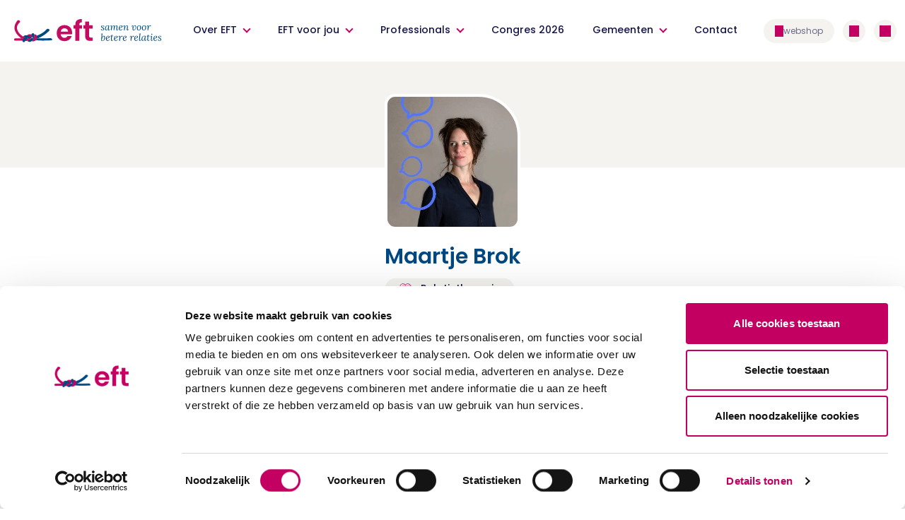

--- FILE ---
content_type: text/html; charset=utf-8
request_url: https://www.eft.nl/amersfoort/brok,%20maartje
body_size: 6498
content:
<!DOCTYPE html>
<html lang="nl" culture="nl-NL" dir="ltr">
<head>
    <title>Brok, Maartje- EFT Relatietherapeut in Amersfoort</title>
    <meta name="description">
    
    

<meta charset="utf-8" />
<meta http-equiv="x-ua-compatible" content="ie=edge">
<meta name="viewport" content="width=device-width, initial-scale=1">

    <link rel="shortcut icon" type="image/jpg" href="/assets/images/favicon.png" />

<link media="print" onload="this.onload=null;this.removeAttribute('media');" rel="stylesheet" href="https://fonts.googleapis.com/css2?family=Poppins:wght@400;500;600&amp;display=swap">
<link media="print" onload="this.onload=null;this.removeAttribute('media');" rel="stylesheet" href="https://fonts.googleapis.com/css2?family=Mulish:ital,wght@0,400;0,600;0,700;1,400;1,600;1,700&amp;display=swap">

<script async id="Cookiebot" data-cbid="5ea82b36-448b-4502-9f1b-05a92b8310aa" data-blockingmode="manual" type="text/javascript" src="https://consent.cookiebot.com/uc.js"></script>
<script async src="//bravoapp.nl/lightembed/pcfgs"></script>

<vc:google-tag-manager-head></vc:google-tag-manager-head>
<link rel="preconnect" crossorigin href="https://fonts.gstatic.com">










    <link rel="stylesheet" href="/assets/dist/all.css?v=cKQcosd2Tz1tCr8AfY4SbXQLdK0pbrX9KG11cG0vtPM" />

<script src="/assets/dist/scripts/headscripts.js"></script>


   
    
</head>
<body class="template-viewprofile no-js">
    



    <header id="header" class="bg-white w-full fixed border-b border-uicolor-5 z-50 top-0">
        <div class="container mx-auto flex justify-between px-3">
                <a href="/" class="logo self-center w-56 lg:w-56">
                    <img width="250" height="100" src="/images/eft-logo-payoff.svg" alt="EFT">
                </a>
            <nav id="main-menu" class="mobile-nav lg:block absolute lg:static bg-white lg:bg-transparent h-screen lg:h-auto w-screen lg:w-auto left-0 lg:mt-0">
                <ul class="mt-6 gap-2 flex-col flex lg:mt-0 lg:gap-0 lg:flex-row lg:justify-center">

                        <li class="mx-1 px-2 xl:px-4 menu-has-children">
                                <span class="main-nav-mobile-open-dropdown">
                                    <a href="/op-zoek-naar-therapie" class="main-nav-links whitespace-no-wrap py-4 lg:py-8 block text-uicolor-1 font-bold lg:font-medium text-md lg:text-sm lg:text-center lg:border-b-2 border-white transition-colors duration-300">
                                        Over EFT
                                    </a>
                                </span>
        <div class="mobile-dropdown dropdown bg-white absolute left-0 right-0 top-0 lg:top-auto bottom-0 lg:bottom-auto border-t border-uicolor-5">
            <div class="container mx-auto py-6 lg:py-12 lg:grid lg:grid-cols-8 px-5">
                <ul class="col-span-3">
                    <li class="main-nav-mobile-back-button inline-block lg:hidden"><button class="text-uicolor-1 text-sm font-medium iconbutton iconbutton__arrow-left-small"> terug</button></li>
                    <li><a href="/op-zoek-naar-therapie" class="flex items-center justify-between text-uicolor-2 text-xl font-medium py-4 block border-b border-uicolor-10 iconbutton-after iconbutton-after__arrow-right">Over EFT</a></li>
                        <li class="list-arrow"><a href="/op-zoek-naar-therapie/relatietherapie" class="text-uicolor-1 font-medium py-4 block lg:border-b lg:border-uicolor-10 flex items-start">Relatietherapie</a></li>
                        <li class="list-arrow"><a href="/op-zoek-naar-therapie/gezinstherapie" class="text-uicolor-1 font-medium py-4 block lg:border-b lg:border-uicolor-10 flex items-start">Gezinstherapie</a></li>
                        <li class="list-arrow"><a href="/op-zoek-naar-therapie/individuele-therapie" class="text-uicolor-1 font-medium py-4 block lg:border-b lg:border-uicolor-10 flex items-start">Individuele therapie</a></li>
                        <li class="list-arrow"><a href="https://efmediation.nl/#Mediation" class="text-uicolor-1 font-medium py-4 block lg:border-b lg:border-uicolor-10 flex items-start">EFM</a></li>
                        <li class="list-arrow"><a href="/nieuws" class="text-uicolor-1 font-medium py-4 block lg:border-b lg:border-uicolor-10 flex items-start">Nieuws</a></li>
                </ul>
            </div>
        </div>
                        </li>
                        <li class="mx-1 px-2 xl:px-4 menu-has-children">
                                <span class="main-nav-mobile-open-dropdown">
                                    <a href="/eft-voor-jou" class="main-nav-links whitespace-no-wrap py-4 lg:py-8 block text-uicolor-1 font-bold lg:font-medium text-md lg:text-sm lg:text-center lg:border-b-2 border-white transition-colors duration-300">
                                        EFT voor jou
                                    </a>
                                </span>
        <div class="mobile-dropdown dropdown bg-white absolute left-0 right-0 top-0 lg:top-auto bottom-0 lg:bottom-auto border-t border-uicolor-5">
            <div class="container mx-auto py-6 lg:py-12 lg:grid lg:grid-cols-8 px-5">
                <ul class="col-span-3">
                    <li class="main-nav-mobile-back-button inline-block lg:hidden"><button class="text-uicolor-1 text-sm font-medium iconbutton iconbutton__arrow-left-small"> terug</button></li>
                    <li><a href="/eft-voor-jou" class="flex items-center justify-between text-uicolor-2 text-xl font-medium py-4 block border-b border-uicolor-10 iconbutton-after iconbutton-after__arrow-right">EFT voor jou</a></li>
                        <li class="list-arrow"><a href="/eft-voor-jou" class="text-uicolor-1 font-medium py-4 block lg:border-b lg:border-uicolor-10 flex items-start">EFT voor jou</a></li>
                        <li class="list-arrow"><a href="https://efmediation.nl/" class="text-uicolor-1 font-medium py-4 block lg:border-b lg:border-uicolor-10 flex items-start">Mediation voor jullie</a></li>
                        <li class="list-arrow"><a href="/therapeuten" class="text-uicolor-1 font-medium py-4 block lg:border-b lg:border-uicolor-10 flex items-start">Vind jouw EFT-therapeut</a></li>
                        <li class="list-arrow"><a href="/doe-de-relatietest" class="text-uicolor-1 font-medium py-4 block lg:border-b lg:border-uicolor-10 flex items-start">Doe de relatietest!</a></li>
                        <li class="list-arrow"><a href="/houd-me-vast" class="text-uicolor-1 font-medium py-4 block lg:border-b lg:border-uicolor-10 flex items-start">Relatiecursus &#x27;Houd me Vast&#x27;</a></li>
                        <li class="list-arrow"><a href="/houd-me-vast/houd-me-vast-online" class="text-uicolor-1 font-medium py-4 block lg:border-b lg:border-uicolor-10 flex items-start">&#x27;Houd me Vast&#x27; online</a></li>
                </ul>
            </div>
        </div>
                        </li>
                        <li class="mx-1 px-2 xl:px-4 menu-has-children">
                                <span class="main-nav-mobile-open-dropdown">
                                    <a href="/professionals" class="main-nav-links whitespace-no-wrap py-4 lg:py-8 block text-uicolor-1 font-bold lg:font-medium text-md lg:text-sm lg:text-center lg:border-b-2 border-white transition-colors duration-300">
                                        Professionals
                                    </a>
                                </span>
        <div class="mobile-dropdown dropdown bg-white absolute left-0 right-0 top-0 lg:top-auto bottom-0 lg:bottom-auto border-t border-uicolor-5">
            <div class="container mx-auto py-6 lg:py-12 lg:grid lg:grid-cols-8 px-5">
                <ul class="col-span-3">
                    <li class="main-nav-mobile-back-button inline-block lg:hidden"><button class="text-uicolor-1 text-sm font-medium iconbutton iconbutton__arrow-left-small"> terug</button></li>
                    <li><a href="/professionals" class="flex items-center justify-between text-uicolor-2 text-xl font-medium py-4 block border-b border-uicolor-10 iconbutton-after iconbutton-after__arrow-right">Professionals</a></li>
                        <li class="list-arrow"><a href="/professionals" class="text-uicolor-1 font-medium py-4 block lg:border-b lg:border-uicolor-10 flex items-start">EFT voor professionals</a></li>
                        <li class="list-arrow"><a href="https://efmediation.nl/professionals" class="text-uicolor-1 font-medium py-4 block lg:border-b lg:border-uicolor-10 flex items-start">Mediation voor professionals</a></li>
                        <li class="list-arrow"><a href="/trainingen" class="text-uicolor-1 font-medium py-4 block lg:border-b lg:border-uicolor-10 flex items-start">Trainingen</a></li>
                        <li class="list-arrow"><a href="/word-deelnemer-van-de-eft-community" class="text-uicolor-1 font-medium py-4 block lg:border-b lg:border-uicolor-10 flex items-start">Word deelnemer van de EFT Community</a></li>
                </ul>
            </div>
        </div>
                        </li>
                        <li class="mx-1 px-2 xl:px-4 menu-has-no-children">
                                <span class="main-nav-mobile-open-dropdown">
                                    <a href="/congres-2026" class="main-nav-links whitespace-no-wrap py-4 lg:py-8 block text-uicolor-1 font-bold lg:font-medium text-md lg:text-sm lg:text-center lg:border-b-2 border-white transition-colors duration-300">
                                        Congres 2026
                                    </a>
                                </span>
                        </li>
                        <li class="mx-1 px-2 xl:px-4 menu-has-children">
                                <span class="main-nav-mobile-open-dropdown">
                                    <a href="/gemeenten" class="main-nav-links whitespace-no-wrap py-4 lg:py-8 block text-uicolor-1 font-bold lg:font-medium text-md lg:text-sm lg:text-center lg:border-b-2 border-white transition-colors duration-300">
                                        Gemeenten
                                    </a>
                                </span>
        <div class="mobile-dropdown dropdown bg-white absolute left-0 right-0 top-0 lg:top-auto bottom-0 lg:bottom-auto border-t border-uicolor-5">
            <div class="container mx-auto py-6 lg:py-12 lg:grid lg:grid-cols-8 px-5">
                <ul class="col-span-3">
                    <li class="main-nav-mobile-back-button inline-block lg:hidden"><button class="text-uicolor-1 text-sm font-medium iconbutton iconbutton__arrow-left-small"> terug</button></li>
                    <li><a href="/gemeenten" class="flex items-center justify-between text-uicolor-2 text-xl font-medium py-4 block border-b border-uicolor-10 iconbutton-after iconbutton-after__arrow-right">Gemeenten</a></li>
                        <li class="list-arrow"><a href="/gemeenten" class="text-uicolor-1 font-medium py-4 block lg:border-b lg:border-uicolor-10 flex items-start">EFT voor gemeenten</a></li>
                </ul>
            </div>
        </div>
                        </li>
                        <li class="mx-1 px-2 xl:px-4 menu-has-no-children">
                                <span class="main-nav-mobile-open-dropdown">
                                    <a href="/openingstijden" class="main-nav-links whitespace-no-wrap py-4 lg:py-8 block text-uicolor-1 font-bold lg:font-medium text-md lg:text-sm lg:text-center lg:border-b-2 border-white transition-colors duration-300">
                                        Contact
                                    </a>
                                </span>
                        </li>

                </ul>

                <div id="mobile-bottom-menu-items" class="mobile-bottom-menu-items headLevel lg:hidden bg-white w-full absolute z-50 bg-white px-4 bottom-0 gap-6 grid md:grid-cols-2">
                        <a href="/webshop" target="" class="gap-2 flex-grow relative text-xs flex items-center justify-center h-12 rounded-full text-uicolor-4 bg-uicolor-5 whitespace-no-wrap iconbutton iconbutton__webshop">
                            <span>webshop </span>
                            <span class=></span>
                        </a>


                        <a href="/login" class="flex-grow h-12 text-xs rounded-full text-uicolor-4 bg-uicolor-5 flex items-center justify-center">
                            <div class="flex gap-2 items-center justify-center">
                                <div class="flex text-xs block rounded-full h-6 w-6 items-center justify-center text-uicolor-4 bg-uicolor-5 iconbutton iconbutton__user">
                                </div>
                                <span>inloggen</span>
                            </div>
                        </a>

                </div>

            </nav>
            <nav class="self-center py-4 lg:py-0">
                <ul class="flex items-center justify-end space-x-4 lg:space-x-1 lg:space-x-3">
                        <li>
                            <a href="/webshop" target="" class="relative text-xs items-center justify-center h-8 w-8 lg:w-auto lg:h-auto lg:px-4 lg:py-2 rounded-full text-uicolor-4 bg-uicolor-5 whitespace-no-wrap hidden lg:flex gap-2 iconbutton iconbutton__webshop">
                                <span class="hidden lg:inline-block">webshop </span>
                                <span class=hidden></span>
                            </a>
                        </li>


                        <li class="hidden lg:block">
                            <a href="/login" class="text-xs block rounded-full h-8 w-8 items-center justify-center text-uicolor-4 bg-uicolor-5 hidden lg:flex iconbutton iconbutton__user"></a>
                        </li>

                    <li class="block lg:hidden"><button id="mobile-menu-trigger" class="flex lg:hidden transition-all duration-300 relative text-xs block rounded-full h-10 w-10 lg:h-8 lg:w-8 items-center justify-center text-uicolor-4 bg-uicolor-5"><span class="iconbutton iconbutton__hamburger  flex justify-center items-center"></span></button></li>
                    <li><button id="search-trigger" class="flex transition-all duration-300 relative text-xs block rounded-full h-10 w-10 lg:h-8 lg:w-8 items-center justify-center text-uicolor-4 bg-uicolor-5"><span class="iconbutton iconbutton__search flex justify-center items-center"></span></button></li>
                </ul>
            </nav>
        </div>

                <div id="search-container" class="search bg-white border-uicolor-5 opacity-0 h-0 overflow-hidden px-4">
            <div class="container mx-auto relative">
                <form method="get" action="/zoeken">
                    <input id="search-field" type="text" class="w-full h-16 text-uicolor-4 " placeholder="Waar bent u naar op zoek" name="q">
                    <button class="absolute right-0 top-0 h-16 w-16 iconbutton iconbutton__search">
                    </button>
                    <input type="hidden" name="homeId" value="1215" />
                </form>
            </div>
        </div>

    </header>





<script src="/assets/dist/bodyscripts.js?v=1zYluxOEcsCimxXo7C69--4o06BcxUTlI9I5XYetfqk"></script>

    

    
<section class="banner bg-uicolor-5 w-full pt-16 relative h-auto mb-24">
    <div class="px-3 container mx-auto h-full pt-6 pb-16 relative grid grid-cols-1 md:grid-cols-12">
        <div class="w-full py-8 lg:p-0 self-center md:col-span-7 -mt-24">
            <a href="javascript:void(0)" id="closeOverlayBtn" class="relative z-40 text-uicolor-1 text-sm @*md:mt-24*@ font-medium mb-8 cursor-pointer hidden iconbutton iconbutton__arrow-left-small"> vind een therapeut</a>
        </div>
    </div>
</section>

<section class="w-full relative h-auto -mt-56 border-b border-uicolor-5">
    <div class="px-3 container mx-auto h-full pt-6 md:pb-12 relative text-center">
        <div class="w-32 md:w-48 rounded-md rounded-tr-lg overflow-hidden border-4 border-white bg-center bg-cover h-32 md:h-48 mb-4 relative m-auto" style="background-image: url('/media/memberfiles/2002631/ProfilePicture/profilepicturef26680d2-88c1-4ef9-94a0-44385b53b3fe.png');"></div>
        <h1>Maartje Brok</h1>

            <span class="text-sm text-uicolor-1 font-medium rounded-full py-1 px-5 bg-uicolor-5 inline-block mr-2 mb-2 items-center justify-center whitespace-no-wrap">

                        <img src="/assets/icons/relatietherapie.svg" class="lg:mr-2 inline-block h-4">
                Relatietherapie
            </span>


    </div>
</section>

<section class="relative px-3 container mx-auto grid grid-cols-1 md:grid-cols-12 gap-10 md:gap-0 mt-4 md:mt-12">
    <div class="content md:col-span-7 row-start-2 md:row-start-1">
                <h2>Over mij</h2>
<p><strong>Verbinden </strong>en<strong> een andere manier van communiceren</strong> zijn twee belangrijke pijlers in mijn therapie. Via de weg van introspectie, onderzoek je wat persoonlijk raakt en triggert in het contact. Door middel van gesprekken en oefeningen kan er inzicht ontstaan waardoor je vanuit een nieuw perspectief naar jezelf en situaties leert kijken. Er ontstaat ruimte om te leren en je verder te kunnen ontwikkelen. Er komt meer verbinding en dus verzachting en rust. IK in contact werkt <strong>relatie / systeemgericht. </strong>De behandeling is gericht op relatieverbetering of soms ook op "goed" uit elkaar gaan. Ik heb training gevolgd in EFT en SCHIP. </p><p>De kosten en vergoedingen voor EFT-sessies variëren en zijn afhankelijk van je verzekeringspakket. </p><p>Heb je vragen of wil je weten of ik je kan helpen? Je kunt altijd vrijblijvend contact met me opnemen door een mail te sturen naar maartje@ikincontact.nu of een app te sturen naar 06 – 39190913</p><p>Referenties: </p><p><strong>Guido (1967):</strong> Maartje gelooft in wat ze doet. Achter het spontane, energieke en goedlachse voorkomen gaat een professional schuil. Ze ziet je voor wie je bent en beter nog: ze weet waarmee en hoe ze je kan helpen. Een en ander komt tot uiting in haar niet aflatende positieve houding en aansporing. Ze heeft compassie, maar laat zich niet meeslepen. Ze is neutraal, ondersteunend en geduldig, maar treedt op als het nodig is. Ze weet waar je staat en wat je doormaakt en dat ze je kan helpen. Ze blijft onvermoeid met energie en daad je bijstaan in je zoektocht. Een echte therapeut voor jong en oud en een mooi mens om te ontmoeten en te leren kennen.</p><p><strong>Helene:</strong> “Je brengt pittige, hele moeilijke situaties op een luchtige wijze inzichtelijk en overzichtelijk. Je observaties zijn goed en je interventies zijn vriendelijk en heel duidelijk. Hierin gebruik je de hele ruimte. Of je nu op de stoel zit of op de grond, dat maakt jou niets uit. Je sluit aan en dat voelde aan als veilig waardoor ik me heb durven uit te spreken. En dat allemaal doe je met warmte.”</p><p><strong>Tamara (1975): </strong>Maartje kan vanuit haar kennis en kunde concreet benoemen en bekrachtigen wat er gebeurt. Dit doet ze door op een fijne manier de pauzeknop in te drukken en het onderwerp te ‘duiden’. Hierdoor kon ik goed mijn gedachten en gevoelens plaatsen in mijn helingsproces. Daarnaast geeft ze helpende en steunende complimenten wat mijn groei stimuleerde. Heel prettig!</p><p> </p>
        <h2>Praktische informatie</h2>
        <div class="border-t border-uicolor-5 pt-5 mb-8">

                <div class="border-b border-uicolor-5 pb-5 mb-5 grid grid-cols-5">
                    <div class="text-uicolor-1 col-span-5 md:col-span-2 font-bold">Leeftijdsgroep *</div>
                    <div class="col-span-5 md:col-span-3 md:col-start-3">
                            <span class="text-sm text-uicolor-1 font-medium rounded-full py-1 px-5 bg-uicolor-5 inline-block mr-2 mb-2">Jong volwassen</span>
                            <span class="text-sm text-uicolor-1 font-medium rounded-full py-1 px-5 bg-uicolor-5 inline-block mr-2 mb-2">Volwassen</span>
                            <span class="text-sm text-uicolor-1 font-medium rounded-full py-1 px-5 bg-uicolor-5 inline-block mr-2 mb-2">Ouderen</span>
                    </div>
                </div>


                <div class="border-b border-uicolor-5 pb-5 mb-5 grid grid-cols-5">
                    <div class="text-uicolor-1 col-span-5 md:col-span-2 font-bold">Soort therapie</div>
                    <div class="col-span-5 md:col-span-3 md:col-start-3">
                            <span class="text-sm text-uicolor-1 font-medium rounded-full py-1 px-5 bg-uicolor-5 inline-block mr-2 mb-2 whitespace-no-wrap">
                                        <img src="/assets/icons/relatietherapie.svg" class="lg:mr-2 inline-block h-4">
                                Relatietherapie
                            </span>
                            <span class="text-sm text-uicolor-1 font-medium rounded-full py-1 px-5 bg-uicolor-5 inline-block mr-2 mb-2 whitespace-no-wrap">
                                Registertherapeut: nee
                            </span>
                    </div>
                </div>

            <div class="border-b border-uicolor-5 pb-5 mb-5 grid grid-cols-5">
                <div class="col-span-5 md:col-span-2 font-bold">Status</div>
                <div class="col-span-5 md:col-span-3 md:col-start-3">

                                    <span class="text-sm text-uicolor-1 font-medium block">Basis EFT therapeut</span>


                </div>
            </div>

                    <div class="border-b border-uicolor-5 pb-5 mb-5 grid grid-cols-5">
                        <div class="col-span-5 md:col-span-2 font-bold">Ervaring *</div>
                        <div class="col-span-5 md:col-span-3 md:col-start-3">
                            <span class="text-sm text-uicolor-1 font-medium">Meer dan 10 jaar</span>
                        </div>
                    </div>

                <div class="border-b border-uicolor-5 pb-5 mb-5 grid grid-cols-5">
                    <div class="col-span-5 md:col-span-2 font-bold">Opleidingen &amp; trainingen</div>
                    <div class="col-span-5 md:col-span-3 md:col-start-3">
                            <span class="text-sm text-uicolor-1 font-medium block">Opleidingen: Verpleging, Pedagogiek, MDFT (Multi Dimensionele Familie Therapie), TENC (Systeemopleiding)<br />Trainingen: Kinderen uit de Knel, Samenwerken aan Veiligheid, Complexiteit van psychopathologie en geweld in families, SCHIP, Taal Erbij, Yucel, Systeemgericht werken, Psychomotorische gezinstherapie, Bokstraining, Body Basics vanuit Sensorymotor Psychotherapy </span>

                            <span class="text-sm text-uicolor-1 font-medium block">SKJ&#xD;&#xA;NFG&#xD;&#xA;RBCZ&#xD;&#xA;SCHIP&#xD;&#xA;</span>
                    </div>
                </div>

                <div class="border-b border-uicolor-5 pb-5 mb-5 grid grid-cols-5">
                    <div class="text-uicolor-1 col-span-5 md:col-span-2 font-bold">Talen</div>
                    <div class="col-span-5 md:col-span-3 md:col-start-3">
                            <span class="text-sm text-uicolor-1 font-medium rounded-full py-1 px-5 bg-uicolor-5 inline-block mr-2 mb-2">Nederlands</span>
                    </div>
                </div>

                <div class="border-b border-uicolor-5 pb-5 mb-5 grid grid-cols-5">
                    <div class="col-span-5 md:col-span-2 font-bold">Werkmomenten</div>
                    <div class="col-span-5 md:col-span-3 md:col-start-3">
                        <span class="text-sm text-uicolor-1 font-medium">Maandag, dinsdag en vrijdag</span>
                    </div>
                </div>


                    <div class="border-b border-uicolor-5 pb-5 mb-5 grid grid-cols-5">
                        <div class="col-span-5 md:col-span-2 font-bold">Beschikbaarheid</div>
                        <div class="col-span-5 md:col-span-3 md:col-start-3">
                            <span class="text-sm text-uicolor-1 font-medium">

Binnen 1 maand
                            </span>
                        </div>
                    </div>

                    <div class="border-b border-uicolor-5 pb-5 mb-5 grid grid-cols-5">
                        <div class="col-span-5 md:col-span-2 font-bold">Prijzen</div>
                        <div class="col-span-5 md:col-span-3 md:col-start-3">
                            <span class="text-sm text-uicolor-1 font-medium">
                                120 a 140 euro per uur (exclusief BTW)<br />
                            </span>
                        </div>
                    </div>
                    <div class="border-b border-uicolor-5 pb-5 mb-5 grid grid-cols-5">
                        <div class="col-span-5 md:col-span-2 font-bold">Bereikbaarheid van de praktijk</div>
                        <div class="col-span-5 md:col-span-3 md:col-start-3">
                                <span class="text-sm text-uicolor-1 font-medium rounded-full py-1 px-5 bg-uicolor-5 inline-block mr-2 mb-2">Openbaar vervoer</span>
                                <span class="text-sm text-uicolor-1 font-medium rounded-full py-1 px-5 bg-uicolor-5 inline-block mr-2 mb-2">Dichtbij bushalte</span>
                                <span class="text-sm text-uicolor-1 font-medium rounded-full py-1 px-5 bg-uicolor-5 inline-block mr-2 mb-2">Dichtbij parkeren</span>
                                <span class="text-sm text-uicolor-1 font-medium rounded-full py-1 px-5 bg-uicolor-5 inline-block mr-2 mb-2">Rolstoelvriendelijk</span>
                        </div>
                    </div>

        </div>


            <div class="bg-uicolor-6 rounded rounded-md rounded-tr-lg p-12 blob-background relative overflow-hidden mt-12">
                <div class="relative z-10 max-w-screen-md mx-auto">
                        <div class="w-32 h-32 rounded-md rounded-tr-lg overflow-hidden border-4 border-white bg-center bg-cover mb-4 lg:mb-0 relative lg:float-left m-auto lg:mr-6" style="background-image: url('/media/memberfiles/2002631/ProfilePicture/profilepicturef26680d2-88c1-4ef9-94a0-44385b53b3fe.png');"></div>
                    <h1 class="text-xl text-uicolor-2 font-semibold mb-2">Spreekt Maartje jou aan als therapeut?</h1>
                    <h2 class="text-base text-uicolor-1 font-medium">Maak kennis met Maartje en kijk of het klikt!</h2>
                    <a href="/contact?therapeut=2002631" class="btn">Kennismaken</a>
                </div>
            </div>

    </div>
    <aside class="md:col-span-4 md:col-start-9 border border-uicolor-5 rounded-md rounded-tr-lg overflow-hidden bg-white row-start-1 h-content">
        <div class="p-10">
            <h4 class="text-uicolor-1 font-medium mb-1">Praktijkgegevens</h4>
                <p class="text-uicolor-1">
                    IK in contact<br />
                    Nijverheidsweg-Noord 60B Unit 60-99 <br />
                    3812PM Amersfoort<br />
                </p>

                    <h4 class="text-uicolor-1 font-medium mb-1">Contactgegevens</h4>
                    <span class="text-uicolor-1 block mb-2 iconbutton iconbutton__email flex items-center gap-2">
                        <a href="mailto:maartje@ikincontact.nu">maartje@ikincontact.nu</a>
                    </span>
                    <span class="text-uicolor-1 block mb-2 iconbutton iconbutton__phone flex items-center gap-2">0639190913</span>
                    <span class="text-uicolor-1 block mb-2 iconbutton iconbutton__web flex items-center gap-2">
                        <a href="//www.ikincontact.nu" target="_blank">www.ikincontact.nu</a>
                    </span>
                <a href="/contact?therapeut=2002631" class="btn">Neem contact op</a>

        </div>
    </aside>
</section>


    
<footer class="relative mt-24">
    <div class="pointer-events-none -mb-1">
        <img src="/assets/images/footer_background.svg" alt="">
    </div>
    <div class="bg-uicolor-5">
        <div class="container mx-auto grid sm:grid-cols-1 md:grid-cols-2 lg:grid-cols-4 px-3 md:pb-16">
            <img width="128" height="39" loading="lazy" src="/images/logo.svg" alt="EFT" class="logo w-32 row-start-1 mb-4 md:mb-10">
            <div class="flex space-x-3 self-end row-start-8 md:col-start-2 md:row-start-1 lg:row-start-2 lg:col-start-1 mt-4 md:mt-0 md:mb-10 lg:mb-0">
                    <a href="https://www.facebook.com/Stichting-EFT-Nederland-784724541708110/" class="block rounded-full h-12 w-12 flex items-center justify-center bg-white iconbutton iconbutton__facebook" target="_blank"></a>

                    <a href="https://nl.linkedin.com/in/eftnederland" class="block rounded-full h-12 w-12 flex items-center justify-center bg-white iconbutton iconbutton__linkedin" target="_blank"></a>

            </div>
            <div class="row-span-2 border-t border-uicolor-10 md:border-0 expand-list md:pr-6 md:mb-2 border-b border-uicolor-4">
                <input type="checkbox" value="selected" id="toggle-one" class="toggle-input hidden">
                <label for="toggle-one" class="block cursor-pointer text-md font-medium text-uicolor-1 py-4 md:border-0 md:py-0">
                    Particulieren
                    <span class="-mt-1 float-right block rounded-full h-8 w-8 flex items-center justify-center border-2 border-uicolor-3 md:hidden iconbutton iconbutton__plus">
                    </span>
                </label>
                <div class="h-0 overflow-hidden md:h-auto md:overflow-visible">
                    <ul>
                                <li class="list-arrow"><a href="/therapeuten" class="py-2 block text-uicolor-1 font-normal text-md flex items-start">Vind jouw therapeut</a></li>
                                <li class="list-arrow"><a href="https://video.eft.nl" target="_blank" class="py-2 block text-uicolor-1 font-normal text-md flex items-start">Videoportal</a></li>
                                <li class="list-arrow"><a href="https://www.eft.nl/doe-de-relatietest" class="py-2 block text-uicolor-1 font-normal text-md flex items-start">Doe de relatietest</a></li>
                                <li class="list-arrow"><a href="/bijeenkomsten" class="py-2 block text-uicolor-1 font-normal text-md flex items-start">Houd me Vast-bijeenkomsten</a></li>
                    </ul>
                </div>
            </div>
            <div class="row-span-2 expand-list md:pr-6 md:mb-2 md:border-0 border-b border-uicolor-10">
                <input type="checkbox" value="selected" id="toggle-two" class="toggle-input hidden">
                <label for="toggle-two" class="block cursor-pointer text-md font-medium text-uicolor-1 py-4 md:border-0 md:py-0">
                    Professionals
                    <span class="-mt-1 float-right block rounded-full h-8 w-8 flex items-center justify-center border-2 border-uicolor-3 md:hidden iconbutton iconbutton__plus">
                    </span>
                </label>
                <div class="h-0 overflow-hidden md:h-auto md:overflow-visible">
                    <ul>
                                <li class="list-arrow"><a href="https://www.eft.nl/word-deelnemer-van-de-eft-community" class="py-2 block text-uicolor-1 font-normal text-md flex items-start">Word EFT-deelnemer</a></li>
                                <li class="list-arrow"><a href="https://www.eft.nl/trainingen" class="py-2 block text-uicolor-1 font-normal text-md flex items-start">Trainingen</a></li>
                                <li class="list-arrow"><a href="/media/ao3kf155/supervisorenlijst-2026.pdf" target="_blank" class="py-2 block text-uicolor-1 font-normal text-md flex items-start">Supervisorenlijst</a></li>
                                <li class="list-arrow"><a href="https://www.eft.nl/professionals/wetenschappelijk-onderzoek-eft" class="py-2 block text-uicolor-1 font-normal text-md flex items-start">Wetenschappelijk onderzoek</a></li>
                    </ul>
                </div>
            </div>
            <div class="row-span-2 mt-4 md:mt-0">
                <label class="block text-md font-medium text-uicolor-1 md:border-0 pt-4 md:pt-0">
                    Stichting EFT Nederland
                </label>
                <ul>
                        <li class="text-uicolor-1 font-normal text-md py-2 whitespace-pre-wrap">Vleutensevaart 100&#xA;3532 AD Utrecht&#xA; &#xA;KvK: 30256629</li>
                        <li><a href="tel:085-4013737" class="text-uicolor-1 font-normal text-md py-2 block iconbutton iconbutton__phone flex items-center gap-2">085-4013737</a></li>

                        <li><a href="mailto:info@eft.nl" class="text-uicolor-1 font-normal text-md py-2 block iconbutton iconbutton__email flex items-center gap-2">info@eft.nl</a></li>
                </ul>
            </div>
        </div>
    </div>
    <div class="bg-white">
        <div class="px-3 mx-auto">
            <ul class="container mx-auto flex flex-wrap items-center space-x-4 md:space-x-8">
                        <li><a href="/sitemap" class="block text-uicolor-4 py-4 text-xs md:text-md">Sitemap</a></li>
                        <li><a href="/privacyverklaring/copyright-en-disclaimer" class="block text-uicolor-4 py-4 text-xs md:text-md">Copyright en disclaimer</a></li>
                        <li><a href="/cookies-instellingen" class="block text-uicolor-4 py-4 text-xs md:text-md">Cookies instellingen</a></li>
                        <li><a href="https://www.eft.nl/privacyverklaring" target="_blank" class="block text-uicolor-4 py-4 text-xs md:text-md">Privacyverklaring</a></li>
                        <li><a href="https://www.eft.nl/algemene-voorwaarden" target="_blank" class="block text-uicolor-4 py-4 text-xs md:text-md">Algemene voorwaarden</a></li>
                        <li><a href="https://www.eft.nl/algemene-voorwaarden/gebruiksvoorwaarden-houd-me-vast-online-en-eft-videoportal" class="block text-uicolor-4 py-4 text-xs md:text-md">Gebruiksvoorwaarden HmV en video&#x27;s</a></li>
                    <li>
                        <img class="h-8" loading="lazy" src="/media/jgecm300/iceeft-logo.png" alt="Logo">
                    </li>
            </ul>
        </div>
    </div>
</footer>


    
</body>
</html>

--- FILE ---
content_type: text/html; charset=utf-8
request_url: https://bravoapp.nl/lightembed/pcfgs
body_size: 615
content:
window['bravo.config']={"baseUrl":"https://bravoapp.nl","id":"pcfgs"};(function () {


    function getUrl(baseUrl, id) {
        return baseUrl + "/e/" + id;
    }

    function getEmbedUrl(baseUrl, id) {
        return baseUrl + "/embed/" + id;
    }


    function insertScript() {
        addScript(getEmbedUrl(config.baseUrl, config.id));
    }


    function addScript(src, callback) {
        // avoid duplicates
        for (var i = 0; i < document.scripts.length; i++) {
            if (document.scripts[i].src == src) {
                return;
            }
        }
        var head = document.getElementsByTagName('head')[0];
        var link = document.createElement('script');
        link.src = src;
        if (callback) { link.onload = function () { callback() } }
        head.appendChild(link);
    }


    var config = window['bravo.config'];

    function attachEvents() {

        if (config.id && document.body) {

            document.body.querySelectorAll('a[href*="' + getUrl(config.baseUrl, config.id) + '"]').forEach(function (node) {
                if (node.bravoeventsadded)
                    return;
                node.addEventListener("mouseenter", insertScript, false);
                node.addEventListener("focus", insertScript, false);
                node.bravoeventsadded = true;

            });

        }

    }

    attachEvents();

    const observer = new MutationObserver(list => {
        attachEvents();
    });
    observer.observe(document, { childList: true, subtree: true });



})();

--- FILE ---
content_type: text/css
request_url: https://www.eft.nl/assets/dist/all.css?v=cKQcosd2Tz1tCr8AfY4SbXQLdK0pbrX9KG11cG0vtPM
body_size: 25576
content:
@charset "UTF-8";*,:before,:after{--tw-border-spacing-x: 0;--tw-border-spacing-y: 0;--tw-translate-x: 0;--tw-translate-y: 0;--tw-rotate: 0;--tw-skew-x: 0;--tw-skew-y: 0;--tw-scale-x: 1;--tw-scale-y: 1;--tw-pan-x: ;--tw-pan-y: ;--tw-pinch-zoom: ;--tw-scroll-snap-strictness: proximity;--tw-gradient-from-position: ;--tw-gradient-via-position: ;--tw-gradient-to-position: ;--tw-ordinal: ;--tw-slashed-zero: ;--tw-numeric-figure: ;--tw-numeric-spacing: ;--tw-numeric-fraction: ;--tw-ring-inset: ;--tw-ring-offset-width: 0px;--tw-ring-offset-color: #fff;--tw-ring-color: rgb(59 130 246 / .5);--tw-ring-offset-shadow: 0 0 #0000;--tw-ring-shadow: 0 0 #0000;--tw-shadow: 0 0 #0000;--tw-shadow-colored: 0 0 #0000;--tw-blur: ;--tw-brightness: ;--tw-contrast: ;--tw-grayscale: ;--tw-hue-rotate: ;--tw-invert: ;--tw-saturate: ;--tw-sepia: ;--tw-drop-shadow: ;--tw-backdrop-blur: ;--tw-backdrop-brightness: ;--tw-backdrop-contrast: ;--tw-backdrop-grayscale: ;--tw-backdrop-hue-rotate: ;--tw-backdrop-invert: ;--tw-backdrop-opacity: ;--tw-backdrop-saturate: ;--tw-backdrop-sepia: ;--tw-contain-size: ;--tw-contain-layout: ;--tw-contain-paint: ;--tw-contain-style: }::backdrop{--tw-border-spacing-x: 0;--tw-border-spacing-y: 0;--tw-translate-x: 0;--tw-translate-y: 0;--tw-rotate: 0;--tw-skew-x: 0;--tw-skew-y: 0;--tw-scale-x: 1;--tw-scale-y: 1;--tw-pan-x: ;--tw-pan-y: ;--tw-pinch-zoom: ;--tw-scroll-snap-strictness: proximity;--tw-gradient-from-position: ;--tw-gradient-via-position: ;--tw-gradient-to-position: ;--tw-ordinal: ;--tw-slashed-zero: ;--tw-numeric-figure: ;--tw-numeric-spacing: ;--tw-numeric-fraction: ;--tw-ring-inset: ;--tw-ring-offset-width: 0px;--tw-ring-offset-color: #fff;--tw-ring-color: rgb(59 130 246 / .5);--tw-ring-offset-shadow: 0 0 #0000;--tw-ring-shadow: 0 0 #0000;--tw-shadow: 0 0 #0000;--tw-shadow-colored: 0 0 #0000;--tw-blur: ;--tw-brightness: ;--tw-contrast: ;--tw-grayscale: ;--tw-hue-rotate: ;--tw-invert: ;--tw-saturate: ;--tw-sepia: ;--tw-drop-shadow: ;--tw-backdrop-blur: ;--tw-backdrop-brightness: ;--tw-backdrop-contrast: ;--tw-backdrop-grayscale: ;--tw-backdrop-hue-rotate: ;--tw-backdrop-invert: ;--tw-backdrop-opacity: ;--tw-backdrop-saturate: ;--tw-backdrop-sepia: ;--tw-contain-size: ;--tw-contain-layout: ;--tw-contain-paint: ;--tw-contain-style: }*,:before,:after{box-sizing:border-box;border-width:0;border-style:solid;border-color:#e5e7eb}:before,:after{--tw-content: ""}html,:host{line-height:1.5;-webkit-text-size-adjust:100%;-moz-tab-size:4;tab-size:4;font-family:Poppins,sans-serif;font-feature-settings:normal;font-variation-settings:normal;-webkit-tap-highlight-color:transparent}body{margin:0;line-height:inherit}hr{height:0;color:inherit;border-top-width:1px}abbr:where([title]){text-decoration:underline dotted}h1,h2,h3,h4,h5,h6{font-size:inherit;font-weight:inherit}a{color:inherit;text-decoration:inherit}b,strong{font-weight:bolder}code,kbd,samp,pre{font-family:ui-monospace,SFMono-Regular,Menlo,Monaco,Consolas,Liberation Mono,Courier New,monospace;font-feature-settings:normal;font-variation-settings:normal;font-size:1em}small{font-size:80%}sub,sup{font-size:75%;line-height:0;position:relative;vertical-align:baseline}sub{bottom:-.25em}sup{top:-.5em}table{text-indent:0;border-color:inherit;border-collapse:collapse}button,input,optgroup,select,textarea{font-family:inherit;font-feature-settings:inherit;font-variation-settings:inherit;font-size:100%;font-weight:inherit;line-height:inherit;letter-spacing:inherit;color:inherit;margin:0;padding:0}button,select{text-transform:none}button,input:where([type=button]),input:where([type=reset]),input:where([type=submit]){-webkit-appearance:button;background-color:transparent;background-image:none}:-moz-focusring{outline:auto}:-moz-ui-invalid{box-shadow:none}progress{vertical-align:baseline}::-webkit-inner-spin-button,::-webkit-outer-spin-button{height:auto}[type=search]{-webkit-appearance:textfield;outline-offset:-2px}::-webkit-search-decoration{-webkit-appearance:none}::-webkit-file-upload-button{-webkit-appearance:button;font:inherit}summary{display:list-item}blockquote,dl,dd,h1,h2,h3,h4,h5,h6,hr,figure,p,pre{margin:0}fieldset{margin:0;padding:0}legend{padding:0}ol,ul,menu{list-style:none;margin:0;padding:0}dialog{padding:0}textarea{resize:vertical}input::placeholder,textarea::placeholder{opacity:1;color:#9ca3af}button,[role=button]{cursor:pointer}:disabled{cursor:default}img,svg,video,canvas,audio,iframe,embed,object{display:block;vertical-align:middle}img,video{max-width:100%;height:auto}[hidden]:where(:not([hidden=until-found])){display:none}.container{width:100%}@media (min-width: 640px){.container{max-width:640px}}@media (min-width: 768px){.container{max-width:768px}}@media (min-width: 1024px){.container{max-width:1024px}}@media (min-width: 1280px){.container{max-width:1280px}}.pointer-events-none{pointer-events:none}.visible{visibility:visible}.invisible{visibility:hidden}.collapse{visibility:collapse}.static{position:static}.fixed{position:fixed}.absolute{position:absolute}.relative{position:relative}.sticky{position:sticky}.inset-0{top:0;right:0;bottom:0;left:0}.bottom-0{bottom:0}.left-0{left:0}.left-1\/2{left:50%}.right-0{right:0}.top-0{top:0}.top-1{top:.25rem}.top-1\/2{top:50%}.z-0{z-index:0}.z-10{z-index:10}.z-20{z-index:20}.z-40{z-index:40}.z-50{z-index:50}.col-auto{grid-column:auto}.col-span-1{grid-column:span 1 / span 1}.col-span-12{grid-column:span 12 / span 12}.col-span-2{grid-column:span 2 / span 2}.col-span-3{grid-column:span 3 / span 3}.col-span-5{grid-column:span 5 / span 5}.col-span-8{grid-column:span 8 / span 8}.col-span-full{grid-column:1 / -1}.col-start-1{grid-column-start:1}.col-start-2{grid-column-start:2}.col-start-5{grid-column-start:5}.col-start-6{grid-column-start:6}.row-span-2{grid-row:span 2 / span 2}.row-start-1{grid-row-start:1}.row-start-2{grid-row-start:2}.row-start-8{grid-row-start:8}.row-end-3{grid-row-end:3}.float-right{float:right}.float-left{float:left}.m-0{margin:0}.m-2{margin:.5rem}.m-auto{margin:auto}.-mx-2{margin-left:-.5rem;margin-right:-.5rem}.mx-1{margin-left:.25rem;margin-right:.25rem}.mx-auto{margin-left:auto;margin-right:auto}.my-10{margin-top:2.5rem;margin-bottom:2.5rem}.my-12{margin-top:3rem;margin-bottom:3rem}.my-2{margin-top:.5rem;margin-bottom:.5rem}.my-24{margin-top:6rem;margin-bottom:6rem}.my-3{margin-top:.75rem;margin-bottom:.75rem}.my-4{margin-top:1rem;margin-bottom:1rem}.my-6{margin-top:1.5rem;margin-bottom:1.5rem}.my-8{margin-top:2rem;margin-bottom:2rem}.-mb-1{margin-bottom:-.25rem}.-mb-12{margin-bottom:-3rem}.-mb-16{margin-bottom:-4rem}.-mb-2{margin-bottom:-.5rem}.-mb-20{margin-bottom:-5rem}.-mb-4{margin-bottom:-1rem}.-mb-5{margin-bottom:-1.25rem}.-ml-1{margin-left:-.25rem}.-mr-1{margin-right:-.25rem}.-mr-3{margin-right:-.75rem}.-mr-6{margin-right:-1.5rem}.-mr-8{margin-right:-2rem}.-mt-1{margin-top:-.25rem}.-mt-2{margin-top:-.5rem}.-mt-24{margin-top:-6rem}.-mt-32{margin-top:-8rem}.-mt-4{margin-top:-1rem}.-mt-56{margin-top:-14rem}.-mt-6{margin-top:-1.5rem}.-mt-8{margin-top:-2rem}.mb-0{margin-bottom:0}.mb-1{margin-bottom:.25rem}.mb-10{margin-bottom:2.5rem}.mb-12{margin-bottom:3rem}.mb-2{margin-bottom:.5rem}.mb-24{margin-bottom:6rem}.mb-3{margin-bottom:.75rem}.mb-4{margin-bottom:1rem}.mb-5{margin-bottom:1.25rem}.mb-6{margin-bottom:1.5rem}.mb-8{margin-bottom:2rem}.mb-auto{margin-bottom:auto}.ml-1{margin-left:.25rem}.ml-12{margin-left:3rem}.ml-16{margin-left:4rem}.ml-2{margin-left:.5rem}.ml-3{margin-left:.75rem}.ml-6{margin-left:1.5rem}.ml-8{margin-left:2rem}.ml-auto{margin-left:auto}.mr-1{margin-right:.25rem}.mr-10{margin-right:2.5rem}.mr-16{margin-right:4rem}.mr-2{margin-right:.5rem}.mr-3{margin-right:.75rem}.mr-4{margin-right:1rem}.mr-5{margin-right:1.25rem}.mr-8{margin-right:2rem}.mr-auto{margin-right:auto}.mt-0{margin-top:0}.mt-1{margin-top:.25rem}.mt-10{margin-top:2.5rem}.mt-12{margin-top:3rem}.mt-16{margin-top:4rem}.mt-2{margin-top:.5rem}.mt-20{margin-top:5rem}.mt-24{margin-top:6rem}.mt-32{margin-top:8rem}.mt-4{margin-top:1rem}.mt-5{margin-top:1.25rem}.mt-6{margin-top:1.5rem}.mt-8{margin-top:2rem}.box-border{box-sizing:border-box}.line-clamp-3{overflow:hidden;display:-webkit-box;-webkit-box-orient:vertical;-webkit-line-clamp:3}.block{display:block}.inline-block{display:inline-block}.inline{display:inline}.flex{display:flex}.inline-flex{display:inline-flex}.table{display:table}.grid{display:grid}.hidden{display:none}.h-0{height:0}.h-10{height:2.5rem}.h-12{height:3rem}.h-16{height:4rem}.h-2{height:.5rem}.h-32{height:8rem}.h-4{height:1rem}.h-40{height:10rem}.h-48{height:12rem}.h-5{height:1.25rem}.h-56{height:14rem}.h-6{height:1.5rem}.h-8{height:2rem}.h-auto{height:auto}.h-bannerSmall{height:550px}.h-bannerXS{height:400px}.h-full{height:100%}.h-screen{height:100vh}.w-0{width:0}.w-1\/3{width:33.333333%}.w-10{width:2.5rem}.w-11\/12{width:91.666667%}.w-12{width:3rem}.w-16{width:4rem}.w-20{width:5rem}.w-24{width:6rem}.w-32{width:8rem}.w-4{width:1rem}.w-48{width:12rem}.w-5{width:1.25rem}.w-56{width:14rem}.w-6{width:1.5rem}.w-8{width:2rem}.w-9\/12{width:75%}.w-auto{width:auto}.w-full{width:100%}.w-screen{width:100vw}.max-w-screen-lg{max-width:1024px}.max-w-screen-md{max-width:768px}.max-w-screen-sm{max-width:640px}.flex-none{flex:none}.flex-shrink{flex-shrink:1}.flex-shrink-0{flex-shrink:0}.flex-grow{flex-grow:1}.border-collapse{border-collapse:collapse}.rotate-180{--tw-rotate: 180deg;transform:translate(var(--tw-translate-x),var(--tw-translate-y)) rotate(var(--tw-rotate)) skew(var(--tw-skew-x)) skewY(var(--tw-skew-y)) scaleX(var(--tw-scale-x)) scaleY(var(--tw-scale-y))}.rotate-90{--tw-rotate: 90deg;transform:translate(var(--tw-translate-x),var(--tw-translate-y)) rotate(var(--tw-rotate)) skew(var(--tw-skew-x)) skewY(var(--tw-skew-y)) scaleX(var(--tw-scale-x)) scaleY(var(--tw-scale-y))}.transform{transform:translate(var(--tw-translate-x),var(--tw-translate-y)) rotate(var(--tw-rotate)) skew(var(--tw-skew-x)) skewY(var(--tw-skew-y)) scaleX(var(--tw-scale-x)) scaleY(var(--tw-scale-y))}.cursor-pointer{cursor:pointer}.resize{resize:both}.list-none{list-style-type:none}.grid-cols-1{grid-template-columns:repeat(1,minmax(0,1fr))}.grid-cols-12{grid-template-columns:repeat(12,minmax(0,1fr))}.grid-cols-15{grid-template-columns:2fr 1fr 1fr}.grid-cols-16{grid-template-columns:3fr 1fr}.grid-cols-2{grid-template-columns:repeat(2,minmax(0,1fr))}.grid-cols-3{grid-template-columns:repeat(3,minmax(0,1fr))}.grid-cols-4{grid-template-columns:repeat(4,minmax(0,1fr))}.grid-cols-5{grid-template-columns:repeat(5,minmax(0,1fr))}.grid-rows-2{grid-template-rows:repeat(2,minmax(0,1fr))}.flex-col{flex-direction:column}.flex-wrap{flex-wrap:wrap}.items-start{align-items:flex-start}.items-end{align-items:flex-end}.items-center{align-items:center}.items-stretch{align-items:stretch}.justify-start{justify-content:flex-start}.justify-end{justify-content:flex-end}.justify-center{justify-content:center}.justify-between{justify-content:space-between}.gap-1{gap:.25rem}.gap-10{gap:2.5rem}.gap-12{gap:3rem}.gap-2{gap:.5rem}.gap-3{gap:.75rem}.gap-4{gap:1rem}.gap-5{gap:1.25rem}.gap-6{gap:1.5rem}.gap-8{gap:2rem}.gap-x-8{column-gap:2rem}.gap-y-1{row-gap:.25rem}.gap-y-4{row-gap:1rem}.space-x-3>:not([hidden])~:not([hidden]){--tw-space-x-reverse: 0;margin-right:calc(.75rem * var(--tw-space-x-reverse));margin-left:calc(.75rem * calc(1 - var(--tw-space-x-reverse)))}.space-x-4>:not([hidden])~:not([hidden]){--tw-space-x-reverse: 0;margin-right:calc(1rem * var(--tw-space-x-reverse));margin-left:calc(1rem * calc(1 - var(--tw-space-x-reverse)))}.space-x-8>:not([hidden])~:not([hidden]){--tw-space-x-reverse: 0;margin-right:calc(2rem * var(--tw-space-x-reverse));margin-left:calc(2rem * calc(1 - var(--tw-space-x-reverse)))}.space-y-1>:not([hidden])~:not([hidden]){--tw-space-y-reverse: 0;margin-top:calc(.25rem * calc(1 - var(--tw-space-y-reverse)));margin-bottom:calc(.25rem * var(--tw-space-y-reverse))}.space-y-2>:not([hidden])~:not([hidden]){--tw-space-y-reverse: 0;margin-top:calc(.5rem * calc(1 - var(--tw-space-y-reverse)));margin-bottom:calc(.5rem * var(--tw-space-y-reverse))}.space-y-4>:not([hidden])~:not([hidden]){--tw-space-y-reverse: 0;margin-top:calc(1rem * calc(1 - var(--tw-space-y-reverse)));margin-bottom:calc(1rem * var(--tw-space-y-reverse))}.self-end{align-self:flex-end}.self-center{align-self:center}.self-stretch{align-self:stretch}.justify-self-end{justify-self:end}.overflow-auto{overflow:auto}.overflow-hidden{overflow:hidden}.overflow-x-auto{overflow-x:auto}.overflow-y-auto{overflow-y:auto}.whitespace-pre-wrap{white-space:pre-wrap}.break-all{word-break:break-all}.rounded{border-radius:.25rem}.rounded-10{border-radius:10px}.rounded-2xl{border-radius:1rem}.rounded-full{border-radius:9999px}.rounded-md{border-radius:15px}.rounded-sm{border-radius:8px}.rounded-b-none{border-bottom-right-radius:0;border-bottom-left-radius:0}.rounded-t-none{border-top-left-radius:0;border-top-right-radius:0}.rounded-bl{border-bottom-left-radius:.25rem}.rounded-bl-md{border-bottom-left-radius:15px}.rounded-br{border-bottom-right-radius:.25rem}.rounded-br-md{border-bottom-right-radius:15px}.rounded-tl{border-top-left-radius:.25rem}.rounded-tl-lg{border-top-left-radius:60px}.rounded-tl-md{border-top-left-radius:15px}.rounded-tr{border-top-right-radius:.25rem}.rounded-tr-lg{border-top-right-radius:60px}.border{border-width:1px}.border-0{border-width:0px}.border-2{border-width:2px}.border-4{border-width:4px}.border-b{border-bottom-width:1px}.border-b-0{border-bottom-width:0px}.border-b-2{border-bottom-width:2px}.border-l{border-left-width:1px}.border-t{border-top-width:1px}.border-t-0{border-top-width:0px}.border-dashed{border-style:dashed}.border-dotted{border-style:dotted}.border-gray-300{--tw-border-opacity: 1;border-color:rgb(209 213 219 / var(--tw-border-opacity, 1))}.border-transparent{border-color:transparent}.border-uicolor-10{--tw-border-opacity: 1;border-color:rgb(214 214 214 / var(--tw-border-opacity, 1))}.border-uicolor-12{--tw-border-opacity: 1;border-color:rgb(233 233 233 / var(--tw-border-opacity, 1))}.border-uicolor-3{--tw-border-opacity: 1;border-color:rgb(195 0 97 / var(--tw-border-opacity, 1))}.border-uicolor-4{--tw-border-opacity: 1;border-color:rgb(108 108 137 / var(--tw-border-opacity, 1))}.border-uicolor-5{--tw-border-opacity: 1;border-color:rgb(244 243 240 / var(--tw-border-opacity, 1))}.border-white{--tw-border-opacity: 1;border-color:rgb(255 255 255 / var(--tw-border-opacity, 1))}.bg-cat-1{--tw-bg-opacity: 1;background-color:rgb(97 83 204 / var(--tw-bg-opacity, 1))}.bg-cat-2{--tw-bg-opacity: 1;background-color:rgb(220 20 60 / var(--tw-bg-opacity, 1))}.bg-cat-3{--tw-bg-opacity: 1;background-color:rgb(26 143 227 / var(--tw-bg-opacity, 1))}.bg-cat-4{--tw-bg-opacity: 1;background-color:rgb(4 167 119 / var(--tw-bg-opacity, 1))}.bg-gray-900{--tw-bg-opacity: 1;background-color:rgb(17 24 39 / var(--tw-bg-opacity, 1))}.bg-uicolor-1{--tw-bg-opacity: 1;background-color:rgb(21 21 73 / var(--tw-bg-opacity, 1))}.bg-uicolor-3{--tw-bg-opacity: 1;background-color:rgb(195 0 97 / var(--tw-bg-opacity, 1))}.bg-uicolor-5{--tw-bg-opacity: 1;background-color:rgb(244 243 240 / var(--tw-bg-opacity, 1))}.bg-uicolor-6{--tw-bg-opacity: 1;background-color:rgb(249 229 239 / var(--tw-bg-opacity, 1))}.bg-uicolor-9{--tw-bg-opacity: 1;background-color:rgb(26 143 227 / var(--tw-bg-opacity, 1))}.bg-white{--tw-bg-opacity: 1;background-color:rgb(255 255 255 / var(--tw-bg-opacity, 1))}.bg-cover{background-size:cover}.bg-center{background-position:center}.fill-current{fill:currentColor}.object-contain{object-fit:contain}.object-cover{object-fit:cover}.object-scale-down{object-fit:scale-down}.object-right-bottom{object-position:right bottom}.object-top{object-position:top}.p-1{padding:.25rem}.p-10{padding:2.5rem}.p-12{padding:3rem}.p-2{padding:.5rem}.p-3{padding:.75rem}.p-4{padding:1rem}.p-5{padding:1.25rem}.p-6{padding:1.5rem}.p-8{padding:2rem}.px-0{padding-left:0;padding-right:0}.px-10{padding-left:2.5rem;padding-right:2.5rem}.px-12{padding-left:3rem;padding-right:3rem}.px-2{padding-left:.5rem;padding-right:.5rem}.px-3{padding-left:.75rem;padding-right:.75rem}.px-4{padding-left:1rem;padding-right:1rem}.px-5{padding-left:1.25rem;padding-right:1.25rem}.px-6{padding-left:1.5rem;padding-right:1.5rem}.px-8{padding-left:2rem;padding-right:2rem}.py-1{padding-top:.25rem;padding-bottom:.25rem}.py-10{padding-top:2.5rem;padding-bottom:2.5rem}.py-12{padding-top:3rem;padding-bottom:3rem}.py-16{padding-top:4rem;padding-bottom:4rem}.py-2{padding-top:.5rem;padding-bottom:.5rem}.py-24{padding-top:6rem;padding-bottom:6rem}.py-3{padding-top:.75rem;padding-bottom:.75rem}.py-4{padding-top:1rem;padding-bottom:1rem}.py-5{padding-top:1.25rem;padding-bottom:1.25rem}.py-6{padding-top:1.5rem;padding-bottom:1.5rem}.py-8{padding-top:2rem;padding-bottom:2rem}.pb-0{padding-bottom:0}.pb-10{padding-bottom:2.5rem}.pb-12{padding-bottom:3rem}.pb-16{padding-bottom:4rem}.pb-24{padding-bottom:6rem}.pb-3{padding-bottom:.75rem}.pb-32{padding-bottom:8rem}.pb-4{padding-bottom:1rem}.pb-40{padding-bottom:10rem}.pb-5{padding-bottom:1.25rem}.pb-6{padding-bottom:1.5rem}.pb-64{padding-bottom:16rem}.pb-8{padding-bottom:2rem}.pl-16{padding-left:4rem}.pl-24{padding-left:6rem}.pl-3{padding-left:.75rem}.pl-4{padding-left:1rem}.pl-8{padding-left:2rem}.pr-0{padding-right:0}.pr-10{padding-right:2.5rem}.pr-12{padding-right:3rem}.pr-2{padding-right:.5rem}.pr-4{padding-right:1rem}.pr-5{padding-right:1.25rem}.pr-6{padding-right:1.5rem}.pt-0{padding-top:0}.pt-12{padding-top:3rem}.pt-16{padding-top:4rem}.pt-24{padding-top:6rem}.pt-3{padding-top:.75rem}.pt-4{padding-top:1rem}.pt-5{padding-top:1.25rem}.pt-6{padding-top:1.5rem}.pt-8{padding-top:2rem}.text-left{text-align:left}.text-center{text-align:center}.text-right{text-align:right}.text-2xl{font-size:1.5rem}.text-3xl{font-size:1.875rem}.text-4xl{font-size:2.25rem}.text-base{font-size:1rem}.text-lg{font-size:1.125rem}.text-sm{font-size:.875rem}.text-xl{font-size:1.25rem}.text-xs{font-size:.75rem}.font-bold{font-weight:700}.font-medium{font-weight:500}.font-normal{font-weight:400}.font-semibold{font-weight:600}.uppercase{text-transform:uppercase}.capitalize{text-transform:capitalize}.italic{font-style:italic}.leading-10{line-height:2.5rem}.leading-6{line-height:1.5rem}.leading-7{line-height:1.75rem}.leading-8{line-height:2rem}.leading-none{line-height:1}.text-green-600{--tw-text-opacity: 1;color:rgb(22 163 74 / var(--tw-text-opacity, 1))}.text-status-succes{--tw-text-opacity: 1;color:rgb(4 167 119 / var(--tw-text-opacity, 1))}.text-uicolor-1{--tw-text-opacity: 1;color:rgb(21 21 73 / var(--tw-text-opacity, 1))}.text-uicolor-11{--tw-text-opacity: 1;color:rgb(159 0 79 / var(--tw-text-opacity, 1))}.text-uicolor-13{--tw-text-opacity: 1;color:rgb(247 111 0 / var(--tw-text-opacity, 1))}.text-uicolor-14{--tw-text-opacity: 1;color:rgb(228 37 27 / var(--tw-text-opacity, 1))}.text-uicolor-2{--tw-text-opacity: 1;color:rgb(0 72 129 / var(--tw-text-opacity, 1))}.text-uicolor-3{--tw-text-opacity: 1;color:rgb(195 0 97 / var(--tw-text-opacity, 1))}.text-uicolor-4{--tw-text-opacity: 1;color:rgb(108 108 137 / var(--tw-text-opacity, 1))}.text-white{--tw-text-opacity: 1;color:rgb(255 255 255 / var(--tw-text-opacity, 1))}.text-opacity-75{--tw-text-opacity: .75}.antialiased{-webkit-font-smoothing:antialiased;-moz-osx-font-smoothing:grayscale}.opacity-0{opacity:0}.opacity-100{opacity:1}.opacity-50{opacity:.5}.opacity-75{opacity:.75}.shadow-lg{--tw-shadow: 0 10px 15px -3px rgb(0 0 0 / .1), 0 4px 6px -4px rgb(0 0 0 / .1);--tw-shadow-colored: 0 10px 15px -3px var(--tw-shadow-color), 0 4px 6px -4px var(--tw-shadow-color);box-shadow:var(--tw-ring-offset-shadow, 0 0 #0000),var(--tw-ring-shadow, 0 0 #0000),var(--tw-shadow)}.outline-none{outline:2px solid transparent;outline-offset:2px}.outline{outline-style:solid}.blur{--tw-blur: blur(8px);filter:var(--tw-blur) var(--tw-brightness) var(--tw-contrast) var(--tw-grayscale) var(--tw-hue-rotate) var(--tw-invert) var(--tw-saturate) var(--tw-sepia) var(--tw-drop-shadow)}.\!filter{filter:var(--tw-blur) var(--tw-brightness) var(--tw-contrast) var(--tw-grayscale) var(--tw-hue-rotate) var(--tw-invert) var(--tw-saturate) var(--tw-sepia) var(--tw-drop-shadow)!important}.filter{filter:var(--tw-blur) var(--tw-brightness) var(--tw-contrast) var(--tw-grayscale) var(--tw-hue-rotate) var(--tw-invert) var(--tw-saturate) var(--tw-sepia) var(--tw-drop-shadow)}.transition{transition-property:color,background-color,border-color,text-decoration-color,fill,stroke,opacity,box-shadow,transform,filter,backdrop-filter;transition-timing-function:cubic-bezier(.4,0,.2,1);transition-duration:.15s}.transition-all{transition-property:all;transition-timing-function:cubic-bezier(.4,0,.2,1);transition-duration:.15s}.transition-colors{transition-property:color,background-color,border-color,text-decoration-color,fill,stroke;transition-timing-function:cubic-bezier(.4,0,.2,1);transition-duration:.15s}.duration-300{transition-duration:.3s}.duration-500{transition-duration:.5s}.ease-in{transition-timing-function:cubic-bezier(.4,0,1,1)}.form-date label.form-control{margin-bottom:0}.ui-datepicker{font-family:inherit!important;background-color:#fff;border:1px solid #e9e9e9;border-radius:10px;display:none;margin-top:4px;padding:10px;width:240px;font-family:Helvetica Neue,Helvetica,Arial,sans-serif;font-size:14px!important}.ui-datepicker a,.ui-datepicker a:hover{text-decoration:none}.ui-datepicker a:hover,.ui-datepicker td:hover a{color:#2a6496;-webkit-transition:color .1s ease-in-out;-moz-transition:color .1s ease-in-out;-o-transition:color .1s ease-in-out;transition:color .1s ease-in-out}.ui-datepicker .ui-datepicker-header{margin-bottom:4px;text-align:center;position:relative}.ui-datepicker .ui-datepicker-title{font-weight:700}.ui-datepicker .ui-datepicker-prev,.ui-datepicker .ui-datepicker-next{cursor:default;font-family:Glyphicons Halflings;-webkit-font-smoothing:antialiased;font-style:normal;font-weight:400;height:20px;line-height:1;margin-top:2px;width:20px;color:#999}.ui-datepicker .ui-datepicker-prev{float:left;text-align:left}.ui-datepicker .ui-datepicker-next{float:right;text-align:right}.ui-datepicker .ui-datepicker-prev:before{--tw-border-opacity: 1;border-color:rgb(195 0 97 / var(--tw-border-opacity, 1));content:"";width:10px;height:10px;transform:rotate(45deg);border-width:0 0 2px 2px;left:10px;top:32%;position:absolute;--border-opacity: 1;background-color:#fff}.ui-datepicker .ui-datepicker-next:before{--tw-border-opacity: 1;border-color:rgb(195 0 97 / var(--tw-border-opacity, 1));content:"";width:10px;height:10px;transform:rotate(-135deg);border-width:0 0 2px 2px;right:10px;top:32%;position:absolute;--border-opacity: 1;background-color:#fff}.ui-datepicker .ui-icon{display:none}.ui-datepicker .ui-datepicker-calendar{table-layout:fixed;width:100%}.ui-datepicker .ui-datepicker-calendar th,.ui-datepicker .ui-datepicker-calendar td{text-align:center;padding:4px 0;color:#000!important}.ui-datepicker .ui-datepicker-calendar td{border-radius:4px;-webkit-transition:background-color .1s ease-in-out,color .1s ease-in-out;-moz-transition:background-color .1s ease-in-out,color .1s ease-in-out;-o-transition:background-color .1s ease-in-out,color .1s ease-in-out;transition:background-color .1s ease-in-out,color .1s ease-in-out}.ui-datepicker .ui-datepicker-calendar td:hover:not(.ui-datepicker-current-day){background-color:#eee;cursor:pointer}.ui-datepicker .ui-datepicker-calendar td a{text-decoration:none;color:#000}.ui-datepicker .ui-datepicker-current-day{background-color:#394f87}.ui-datepicker td.ui-datepicker-current-day a{color:#fff}.ui-datepicker .ui-datepicker-calendar .ui-datepicker-unselectable:hover{background-color:#fff;cursor:default}.ui-datepicker-month{border:0px;color:#000}.ui-datepicker-year{border:0px;color:#000;padding:2px 10px 2px 2px;background-color:#d3d3d3;outline:none;border-radius:4px;background:#fff}.input-autocomplete__mobileplaceholder{display:none}@media (max-width: 480px){.input-autocomplete::placeholder{color:transparent}.input-autocomplete__mobileplaceholder{display:block;margin-bottom:.5rem;font-size:.8rem;font-style:italic;color:#6c6c89}}.postcodenl-autocomplete-menu{display:none;position:absolute;z-index:99;padding-bottom:35px;background-position:right 17px bottom 6px;border-top:1px solid #ddd;box-shadow:0 10px 15px #00000026;background-color:#fff}.postcodenl-autocomplete-menu-open{display:block}.postcodenl-autocomplete-menu-items{margin:0;padding:0;border-bottom:1px solid #ddd;overflow-y:auto;overflow-x:hidden}.postcodenl-autocomplete-menu-items:empty{display:none}input[class].postcodenl-autocomplete-address-input{transition:none}input[class].postcodenl-autocomplete-address-input.postcodenl-autocomplete-address-input-blank{background-position:calc(100% - 17px) calc(50% + 2px)}input[class].postcodenl-autocomplete-address-input.postcodenl-autocomplete-address-input-blank:focus{background-image:none}input[class].postcodenl-autocomplete-address-input.postcodenl-autocomplete-loading{background-image:url([data-uri]);background-position:center right 12px;background-repeat:no-repeat;background-size:16px}.postcodenl-autocomplete-item{padding:8px 24px 8px 12px;margin:0;line-height:1.1;cursor:pointer}.postcodenl-autocomplete-item-focus{background-color:#f0f0f0}.postcodenl-autocomplete-item mark{background-color:transparent;font-weight:700;padding:0}.postcodenl-autocomplete-item-label{display:inline-block;max-width:100%;margin-right:8px}.postcodenl-autocomplete-item-description,.postcodenl-autocomplete-item-tag{margin-right:8px;font-size:80%;color:#666}.postcodenl-autocomplete-item-description{white-space:nowrap}.postcodenl-autocomplete-item-more{background-image:url([data-uri]);background-position:center right 5px;background-repeat:no-repeat;background-size:16px}.postcodenl-autocomplete-aria-live-region{position:absolute;width:1px;height:1px;margin:-1px;padding:0;overflow:hidden;border:0;clip:rect(0 0 0 0)}*:focus{outline:none!important}*:focus-visible{box-shadow:0 0 0 2pt #000}body{margin:70px 0 0}@media (min-width: 1024px){body{margin:85px 0 0}}a{cursor:pointer}.h-content{height:fit-content}@media (max-width: 768px){.mobile-hidden,form .alert.mobile-hidden,form .Error-Message.mobile-hidden{display:none}}.container-large{position:relative;margin-left:auto;margin-right:auto;margin-top:6rem;margin-bottom:6rem;max-width:1280px;padding-left:.75rem;padding-right:.75rem}.container-medium{position:relative;margin-left:auto;margin-right:auto;margin-top:6rem;margin-bottom:6rem;max-width:1024px;padding-left:.75rem;padding-right:.75rem}.container-small{position:relative;margin-left:auto;margin-right:auto;margin-top:6rem;margin-bottom:6rem;max-width:768px;padding-left:.75rem;padding-right:.75rem}.min-h-180{min-height:180px}.grid-cols-auto-180{grid-template-columns:repeat(auto-fit,minmax(180px,1fr))}body{font-family:Poppins,sans-serif}p,.rte ul,.rte ol{font-family:Mulish,sans-serif}a.btn,button.btn{font-family:Mulish,sans-serif;font-weight:600}.font-muli{font-family:Mulish,sans-serif}.font-poppins{font-family:Poppins,sans-serif}input,textarea,select,.checkbox__label,.checkbox label,.radio label{font-family:Mulish,sans-serif}.highlight{border-radius:15px 60px 15px 15px;padding:3rem;background-color:#f4f3f0}.highlight p:last-child{margin-bottom:0}h1{color:#004881;font-weight:700;font-size:1.875rem;margin-bottom:.5rem}h2{color:#004881;font-weight:700;font-size:1.5rem;margin-bottom:.5rem}h3{color:#004881;font-weight:700;font-size:1.25rem;margin-bottom:.5rem}h4{color:#004881;font-weight:700;font-size:1.125rem;margin-bottom:.5rem}.text-lead{color:#151549;margin-bottom:1.25rem;line-height:1.75rem;font-size:1.25rem}.button--primary{--tw-bg-opacity: 1;background-color:rgb(195 0 97 / var(--tw-bg-opacity, 1));font-family:Mulish,sans-serif;font-weight:600;display:inline-block;color:#fff;border-radius:9999px;padding:1rem 1.5rem;margin-top:1rem;font-size:1rem;transition-property:background-color,border-color,color,fill,stroke,opacity,box-shadow,transform;transition-duration:.5s;transition-timing-function:cubic-bezier(.4,0,.2,1);border:none}.button--primary:hover{--tw-bg-opacity: 1;background-color:rgb(159 0 79 / var(--tw-bg-opacity, 1))}ul.checkmark ul{list-style:none;margin-bottom:1.25rem;padding-left:17px}ul.checkmark ul li:before{--tw-bg-opacity: 1;background-color:rgb(195 0 97 / var(--tw-bg-opacity, 1));content:"";background-repeat:no-repeat;display:inline-block;width:1em;height:1em;margin-left:-1em;mask:url(../../Assets/icons/check.svg) no-repeat 50% 50%;-webkit-mask-size:contain;mask-size:contain}.rte p>a{--tw-text-opacity: 1;color:rgb(195 0 97 / var(--tw-text-opacity, 1));font-family:Mulish,sans-serif}.rte p{color:#151549;margin-bottom:1.25rem;font-family:Mulish,sans-serif}.rte .text-lead{font-size:1.125rem}.rte ul,.rte ol{list-style:none;margin-bottom:1.25rem;padding-left:17px}.rte ul li,.rte ol li{color:#151549}.rte ul li:before{color:#151549;content:"•";font-weight:700;display:inline-block;width:1em;margin-left:-1em}.rte ul.checkmark{padding-left:0}.rte ul.checkmark ul{list-style:none;margin-bottom:1.25rem;padding-left:17px}.rte ul.checkmark ul li{display:flex;align-items:center;color:#151549;column-gap:1rem}.rte ul.checkmark ul li:before{color:#004881;content:"";--tw-bg-opacity: 1;background-color:rgb(195 0 97 / var(--tw-bg-opacity, 1));background-repeat:no-repeat;display:inline-block;width:1em;height:1em;margin-left:-1em;mask:url(../../Assets/icons/check.svg) no-repeat 50% 50%;-webkit-mask-size:contain;mask-size:contain}.rte ol li:before{font-weight:700;color:#151549;content:counter(li) "."!important;display:inline-block;width:1em;margin-left:-1em;margin-right:.25rem}.rte ol li{counter-increment:li}.rte span.btn{--tw-bg-opacity: 1;background-color:rgb(195 0 97 / var(--tw-bg-opacity, 1));font-family:Mulish,sans-serif;font-weight:600;display:inline-block;color:#fff;border-radius:9999px;padding:1rem 1.5rem;margin-top:1rem;font-size:1rem;transition-property:background-color,border-color,color,fill,stroke,opacity,box-shadow,transform;transition-duration:.5s;transition-timing-function:cubic-bezier(.4,0,.2,1)}.rte table td{font-family:Mulish,sans-serif;border-color:#f4f3f0;border-width:1px;padding:1rem}.line-clamp-3{min-height:5em;display:-webkit-box;-webkit-line-clamp:3;-webkit-box-orient:vertical;overflow:hidden}.form-notification{font-weight:600;--tw-text-opacity: 1;color:rgb(195 0 97 / var(--tw-text-opacity, 1))}.form-group{margin-bottom:1rem;width:100%}.form-group input,.form-group textarea{margin-bottom:.5rem;width:100%;border-radius:10px;border-width:2px;--tw-border-opacity: 1;border-color:rgb(233 233 233 / var(--tw-border-opacity, 1));padding:1rem}.form-group input.--small,.form-group textarea.--small{padding:.75rem;border-width:1px}.form-group label{margin-bottom:.5rem;display:inline-block;font-weight:500;--tw-text-opacity: 1;color:rgb(21 21 73 / var(--tw-text-opacity, 1))}.form-group .checkbox__label,.form-group label.col-sm-4,.form-group label.col-sm-3{width:90%}@media (min-width: 768px){.form-group .checkbox__label,.form-group label.col-sm-4,.form-group label.col-sm-3{width:50%}}.form-group select{margin-bottom:.5rem;width:100%;cursor:pointer;border-radius:10px;border-width:2px;--tw-border-opacity: 1;border-color:rgb(233 233 233 / var(--tw-border-opacity, 1));padding:1rem;appearance:none;-webkit-appearance:none;-moz-appearance:none}.form-group select:disabled{background-color:#d6d6d6!important;color:#151549!important}.form-group select:disabled+span:before{background-color:transparent}.form-group select.--small{padding:.75rem;border-width:1px}.form-group select.--small+span:before{top:23%}.form-group select::-ms-expand{display:none}.form-group select+span{position:relative}.form-group select+span:before{--tw-border-opacity: 1;border-color:rgb(195 0 97 / var(--tw-border-opacity, 1));content:"";width:10px;height:10px;transform:rotate(-45deg);border-width:0 0 2px 2px;right:22px;top:32%;position:absolute;--border-opacity: 1;background-color:#fff;pointer-events:none}.form-group.select__webshop{width:auto;margin-bottom:0}.form-group.select__webshop select{padding-right:3rem;margin-bottom:0}.form-group .button-vorige,.form-group .button-volgende{float:left;display:inline-block;width:100%;padding:0}.form-group .button-vorige .btn,.form-group .button-volgende .btn{width:100%}@media (min-width: 500px){.form-group .button-vorige,.form-group .button-volgende{width:50%}.form-group .button-vorige .btn,.form-group .button-volgende .btn{width:auto}.form-group .button-vorige{padding-left:.5rem;padding-right:.5rem}.form-group .button-volgende{padding-left:.5rem;padding-right:.5rem;text-align:right}.sidebar-object .form-group .button-volgende,.sidebar-object-basket .form-group .button-volgende{white-space:nowrap}}.form-group .radio{margin-right:.5rem;display:inline-block;width:100%;width:auto}.form-group .radio label{position:relative}.form-group .radio label span{position:relative;margin-right:.25rem;display:inline-block;height:1rem;width:1rem;border-radius:9999px;border-width:2px;--tw-border-opacity: 1;border-color:rgb(233 233 233 / var(--tw-border-opacity, 1));top:2px}.form-group .radio input[type=radio]{display:none}.form-group .radio input[type=radio]+label span{transition:background .2s,transform .2s}.form-group .radio input[type=radio]+label span:hover,.form-group .radio input[type=radio]+label:hover span{transform:scale(1.2)}.form-group .radio input[type=radio]:checked+label span{background-color:#000;box-shadow:0 0 0 2px #fff inset;border-color:#000;border-width:1px}.form-group .two-columns{display:grid;grid-template-columns:repeat(1,minmax(0,1fr));gap:.75rem}.form-group .two-columns blockquote{margin-left:0;margin-right:0}@media (min-width: 1500px){.form-group .two-columns blockquote{margin-left:-6rem;margin-right:-6rem}}@media (min-width: 768px){.form-group .two-columns{grid-template-columns:repeat(2,minmax(0,1fr));gap:1.5rem}}.form-group .three-columns{display:grid;grid-template-columns:repeat(1,minmax(0,1fr));gap:.75rem}.form-group .three-columns blockquote{margin-left:0;margin-right:0}@media (min-width: 1500px){.form-group .three-columns blockquote{margin-left:-6rem;margin-right:-6rem}}@media (min-width: 1024px){.form-group .three-columns{grid-template-columns:repeat(3,minmax(0,1fr));gap:1.5rem}}.form-group .four-columns{display:grid;grid-template-columns:repeat(1,minmax(0,1fr));gap:.75rem}.form-group .four-columns blockquote{margin-left:0;margin-right:0}@media (min-width: 1500px){.form-group .four-columns blockquote{margin-left:-6rem;margin-right:-6rem}}@media (min-width: 768px){.form-group .four-columns{grid-template-columns:repeat(3,minmax(0,1fr));gap:1rem}}@media (min-width: 1024px){.form-group .four-columns{grid-template-columns:repeat(4,minmax(0,1fr));gap:1.5rem}}.checkbox{position:relative;display:inline-block;height:20px}.checkbox+label{cursor:pointer;padding-left:2rem;font-weight:400}.checkbox label:hover{cursor:pointer}.checkbox label:before{position:absolute;display:inline-block;border-width:2px;--tw-border-opacity: 1;border-color:rgb(233 233 233 / var(--tw-border-opacity, 1));content:"";width:20px!important;height:20px!important;left:0;top:1px;border-radius:5px;background-color:#fff;-webkit-transition:.15s ease-in-out,color .15s ease-in-out;-o-transition:.15s ease-in-out,color .15s ease-in-out;transition:.15s ease-in-out,color .15s ease-in-out}.checkbox label:after{position:absolute;display:inline-block;width:16px;height:16px;left:4px;top:7px;color:transparent}.checkbox input[type=checkbox]{display:none}.checkbox input[type=checkbox]:checked+input+label:after{display:inline-block;background-repeat:no-repeat;content:"";background-image:url("data:image/svg+xml,%3c?xml%20version='1.0'%20encoding='utf-8'?%3e%3c!--%20Generator:%20Adobe%20Illustrator%2024.0.1,%20SVG%20Export%20Plug-In%20.%20SVG%20Version:%206.00%20Build%200)%20--%3e%3csvg%20version='1.1'%20id='Layer_1'%20xmlns='http://www.w3.org/2000/svg'%20xmlns:xlink='http://www.w3.org/1999/xlink'%20x='0px'%20y='0px'%20viewBox='0%200%2016%2012'%20style='enable-background:new%200%200%2016%2012;'%20xml:space='preserve'%3e%3cstyle%20type='text/css'%3e%20.st0{fill:%23FFFFFF;stroke:%23FFFFFF;stroke-width:0.5;}%20%3c/style%3e%3cpath%20class='st0'%20d='M5.6,11.2L5.6,11.2c-0.2,0-0.4-0.1-0.5-0.2L0.5,6.4c-0.3-0.3-0.3-0.7,0-1c0.3-0.3,0.7-0.3,1,0l4.1,4.1l8.8-8.8%20c0.3-0.3,0.7-0.3,1,0c0.3,0.3,0.3,0.7,0,1L6.1,11C6,11.2,5.8,11.2,5.6,11.2L5.6,11.2L5.6,11.2z'/%3e%3c/svg%3e");background-size:12px}.checkbox input[type=checkbox]:checked+input+label:before{--tw-border-opacity: 1;border-color:rgb(195 0 97 / var(--tw-border-opacity, 1));--tw-bg-opacity: 1;background-color:rgb(195 0 97 / var(--tw-bg-opacity, 1))}.checkbox-validation input[type=checkbox]{display:unset!important;position:absolute;opacity:0;width:0;height:0;clip-path:inset(50%);pointer-events:none}.forgotpassword{margin-top:.5rem;display:inline-block;border-bottom-width:1px;border-style:dashed;--tw-border-opacity: 1;border-color:rgb(195 0 97 / var(--tw-border-opacity, 1));font-weight:500;--tw-text-opacity: 1;color:rgb(195 0 97 / var(--tw-text-opacity, 1));transition-property:color,background-color,border-color,text-decoration-color,fill,stroke,opacity,box-shadow,transform,filter,backdrop-filter;transition-duration:.5s;transition-timing-function:cubic-bezier(.4,0,.2,1)}.forgotpassword:hover{--tw-border-opacity: 1;border-color:rgb(159 0 79 / var(--tw-border-opacity, 1));--tw-text-opacity: 1;color:rgb(159 0 79 / var(--tw-text-opacity, 1))}.form-group .input-validation-error.form-control{--tw-border-opacity: 1;border-color:rgb(228 37 27 / var(--tw-border-opacity, 1))}.field-validation-error *{--tw-text-opacity: 1;color:rgb(228 37 27 / var(--tw-text-opacity, 1))}form .alert,form .Error-Message{margin-bottom:1.5rem;display:block;width:100%;font-weight:500;--tw-text-opacity: 1;color:rgb(228 37 27 / var(--tw-text-opacity, 1));margin-bottom:0}form .alert.hidden,form .Error-Message.hidden{display:none}form .alert,form .Error-Message:not(:empty){margin-bottom:1.5rem}form .alert{margin-top:-1rem}#hidablebig{margin-top:50px}label.switch{position:relative;margin-bottom:0;display:inline-block;flex-shrink:0;width:45px;height:30px}label.switch__label{position:absolute;margin-bottom:0;font-size:1.2rem;left:64px;top:50%;transform:translateY(-50%);width:max-content}.switch input{height:0;width:0;opacity:0}.slider{position:absolute;top:0;right:0;bottom:0;left:0;cursor:pointer;--tw-bg-opacity: 1;background-color:rgb(108 108 137 / var(--tw-bg-opacity, 1));transition:.4s}.slider:before{position:absolute;--tw-bg-opacity: 1;background-color:rgb(255 255 255 / var(--tw-bg-opacity, 1));content:"";height:26px;width:26px;left:2px;bottom:2px;-webkit-transition:.4s;transition:.4s}input:checked+.slider{--tw-bg-opacity: 1;background-color:rgb(195 0 97 / var(--tw-bg-opacity, 1))}input:focus+.slider{box-shadow:0 0 1px #2196f3}input:checked+.slider:before{transform:translate(15px)}input:disabled+.slider:after{position:absolute;display:block;height:100%;width:100%;border-radius:9999px;content:"";background:#f4f3f0b3}input:disabled+.slider:before{background:#f4f3f0b3}.slider.round{border-radius:9999px}.slider.round:before{border-radius:9999px}.hide-input-arrow input::-webkit-outer-spin-button,.hide-input-arrow input::-webkit-inner-spin-button{-webkit-appearance:none;margin:0}.hide-input-arrow input[type=number]{-moz-appearance:textfield}.lds-roller{display:inline-block;position:relative;width:15px;height:15px;padding:7px}.lds-roller div{animation:lds-roller 1.2s cubic-bezier(.5,0,.5,1) infinite;transform-origin:5px}.lds-roller div:after{--tw-bg-opacity: 1;background-color:rgb(195 0 97 / var(--tw-bg-opacity, 1));content:" ";display:block;position:absolute;width:4px;height:4px;border-radius:50%;margin:-4px 0 0 -4px}.lds-roller.--white div:after{background:#fff}.lds-roller div:nth-child(1){animation-delay:-36ms}.lds-roller div:nth-child(1):after{top:11.8125px;left:11.8125px}.lds-roller div:nth-child(2){animation-delay:-72ms}.lds-roller div:nth-child(2):after{top:12.75px;left:10.5px}.lds-roller div:nth-child(3){animation-delay:-.108s}.lds-roller div:nth-child(3):after{top:13.3125px;left:9px}.lds-roller div:nth-child(4){animation-delay:-.144s}.lds-roller div:nth-child(4):after{top:13.5px;left:7.5px}.lds-roller div:nth-child(5){animation-delay:-.18s}.lds-roller div:nth-child(5):after{top:13.3125px;left:6px}.lds-roller div:nth-child(6){animation-delay:-.216s}.lds-roller div:nth-child(6):after{top:12.75px;left:4.5px}.lds-roller div:nth-child(7){animation-delay:-.252s}.lds-roller div:nth-child(7):after{top:11.8125px;left:3.1875px}.lds-roller div:nth-child(8){animation-delay:-.288s}.lds-roller div:nth-child(8):after{top:10.5px;left:2.25px}@keyframes lds-roller{0%{transform:rotate(0)}to{transform:rotate(360deg)}}.extra-info-icon{cursor:pointer}.extra-info-icon+span{display:none}form .alert.extra-info-icon+span,form .Error-Message.extra-info-icon+span{display:none}.extra-info-icon:hover+span{position:absolute;z-index:10;margin-left:.25rem;display:block;border-radius:8px;border-width:1px;--tw-border-opacity: 1;border-color:rgb(108 108 137 / var(--tw-border-opacity, 1));--tw-bg-opacity: 1;background-color:rgb(255 255 255 / var(--tw-bg-opacity, 1));padding:.25rem;font-size:.75rem;font-weight:500;--tw-text-opacity: 1;color:rgb(108 108 137 / var(--tw-text-opacity, 1));top:50%;left:100%;width:100px;transform:translateY(-50%)}@media (max-width: 480px){.extra-info-icon:hover+span{bottom:25px;right:0;left:auto;top:auto;transform:none}}.extra-info-icon.--profile:hover+span{width:220px}@media (max-width: 480px){.extra-info-icon.--profile:hover+span{right:-110px}}.extra-info-icon--big-content{cursor:pointer}.extra-info-icon--big-content+span{display:none}form .alert.extra-info-icon--big-content+span,form .Error-Message.extra-info-icon--big-content+span{display:none}.extra-info-icon--big-content:hover+span{position:absolute;z-index:10;margin-left:.25rem;display:block;border-radius:8px;border-width:1px;--tw-border-opacity: 1;border-color:rgb(108 108 137 / var(--tw-border-opacity, 1));--tw-bg-opacity: 1;background-color:rgb(255 255 255 / var(--tw-bg-opacity, 1));padding:.25rem;text-align:left;font-size:.75rem;font-weight:500;--tw-text-opacity: 1;color:rgb(108 108 137 / var(--tw-text-opacity, 1));top:50%;left:100%;width:300px;transform:translateY(-50%)}.extra-info-icon--big-content:hover+span ul li{margin-left:15px}@media (max-width: 768px){.extra-info-icon--big-content:hover+span{width:200px;bottom:25px;right:0;left:auto;top:auto;transform:none}}.explanation+div{display:none}.explanation:hover+div{display:block}.menu-has-children .dropdown:before{height:10px;width:100%;display:block;content:"";top:81px;background:transparent;z-index:1}.menu-has-children .main-nav-links:after{--tw-border-opacity: 1;border-color:rgb(195 0 97 / var(--tw-border-opacity, 1));content:"";width:13px;height:13px;border-width:0 0 2px 2px;transform:rotate(-135deg);transition:transform .2s;margin-left:10px;margin-top:5px;display:block;float:right}@media (min-width: 1024px){.menu-has-children .main-nav-links:after{width:8px;height:8px;transform:rotate(-45deg)}.menu-has-children .dropdown{opacity:0;pointer-events:none;transition:opacity .3s}.menu-has-children:hover .dropdown{opacity:1;pointer-events:all}.menu-has-no-children:hover .main-nav-links,.menu-has-children:hover .main-nav-links{border-bottom-width:2px;--tw-border-opacity: 1;border-color:rgb(195 0 97 / var(--tw-border-opacity, 1));--tw-text-opacity: 1;color:rgb(195 0 97 / var(--tw-text-opacity, 1));transition-property:color,background-color,border-color,text-decoration-color,fill,stroke;transition-timing-function:cubic-bezier(.4,0,.2,1);transition-duration:.3s}.menu-has-children:hover .main-nav-links:after{transform:rotate(-225deg);margin-top:7px}}.menu-cta-background:after{position:absolute;border-bottom-left-radius:60px;--tw-bg-opacity: 1;background-color:rgb(249 229 239 / var(--tw-bg-opacity, 1));content:"";left:0;top:-48px;right:-9999px;bottom:0;z-index:0}.menu-cta-background:before{top:-48px!important}.mobile-nav{margin-top:74px;display:none}.mobile-nav.visible{display:block}.mobile-bottom-menu-items{padding-bottom:200px}.mobile-bottom-menu-items.subLevel{display:none}@media (max-width: 1024px){.mobile-bottom-menu-items{max-width:640px;left:50%;transform:translate(-50%)}.mobile-nav ul{max-width:640px;margin-left:auto;margin-right:auto}.menu-has-children .main-nav-links{cursor:not-allowed;pointer-events:none}.main-nav-mobile-open-dropdown+.mobile-dropdown{transition:opacity .3s,transform .3s;opacity:0;pointer-events:none;transform:translate(300px)}.main-nav-mobile-open-dropdown.active+.mobile-dropdown{z-index:9;opacity:1;transform:translate(0);pointer-events:all}.menu-has-no-children:hover .main-nav-links,.menu-has-children:hover .main-nav-links{--tw-text-opacity: 1;color:rgb(195 0 97 / var(--tw-text-opacity, 1));transition-property:color,background-color,border-color,text-decoration-color,fill,stroke;transition-timing-function:cubic-bezier(.4,0,.2,1);transition-duration:.3s}}@media (min-width: 1024px){.menu-has-children .dropdown:before{opacity:0;transition:opacity .3s}.menu-has-children:hover .dropdown:before{opacity:1}.dropdown:before{content:"";position:fixed;top:88px;left:0;right:0;bottom:0;z-index:-1;background:#00000026;pointer-events:none}}.submenu-user-profile{top:100%}.user-profile-icon:hover{border-width:1px;--tw-border-opacity: 1;border-color:rgb(195 0 97 / var(--tw-border-opacity, 1))}.user-profile-icon-btn{border-radius:9999px;--tw-bg-opacity: 1;background-color:rgb(195 0 97 / var(--tw-bg-opacity, 1));padding:.5rem .75rem;font-size:.75rem;--tw-text-opacity: 1;color:rgb(255 255 255 / var(--tw-text-opacity, 1));transition-property:color,background-color,border-color,text-decoration-color,fill,stroke;transition-timing-function:cubic-bezier(.4,0,.2,1);transition-duration:.3s}.user-profile:hover .submenu-user-profile{opacity:1}.stickySubNav #banner{margin-bottom:185px}.stickySubNav #stickyNavigation{position:fixed;top:89px;width:100%;margin-top:0;z-index:11}.anchor{scroll-margin-top:100px}.list-arrow>*:before{--tw-bg-opacity: 1;background-color:rgb(195 0 97 / var(--tw-bg-opacity, 1));content:"";width:8px;height:12px;display:block;background-size:8px;margin-right:10px;flex-shrink:0;margin-top:5px;mask:url("data:image/svg+xml,%3csvg%20xmlns='http://www.w3.org/2000/svg'%20width='23'%20height='37'%20viewBox='0%200%2023%2037'%3e%3cg%20fill='%23C30061'%20fill-rule='evenodd'%20stroke='%23C30061'%20stroke-width='.5'%3e%3cpath%20d='M1.308%201.972L2.722.558c.195-.196.512-.196.707%200L19.692%2016.82c.196.195.196.512%200%20.707l-1.414%201.414c-.195.196-.512.196-.707%200L1.308%202.68c-.196-.195-.196-.512%200-.707z'%20transform='rotate(-90%2019%2017.125)'/%3e%3cpath%20d='M34.692%201.972L33.278.558c-.195-.196-.512-.196-.707%200L16.308%2016.82c-.196.195-.196.512%200%20.707l1.414%201.414c.195.196.512.196.707%200L34.692%202.68c.196-.195.196-.512%200-.707z'%20transform='rotate(-90%2019%2017.125)'/%3e%3c/g%3e%3c/svg%3e") no-repeat 50% 50%;-webkit-mask-size:cover;mask-size:cover}.expand-list input:checked~div{height:auto}.expand-list input:checked~label span:before{transform:rotate(45deg)}.not-found-page{margin-left:auto;margin-right:auto;display:grid;max-width:768px;grid-template-columns:repeat(1,minmax(0,1fr));gap:2rem;padding-top:1rem;padding-bottom:1rem;padding-left:0;padding-right:0}.not-found-page blockquote{margin-left:0;margin-right:0}@media (min-width: 1500px){.not-found-page blockquote{margin-left:-6rem;margin-right:-6rem}}@media (min-width: 768px){.not-found-page{grid-template-columns:repeat(2,minmax(0,1fr));padding:2rem .75rem}}@media (min-width: 1024px){.not-found-page{padding-top:6rem;padding-bottom:6rem}}.not-found-page .not-found-page__text h1{margin-bottom:1rem}@media (min-width: 768px){.not-found-page .not-found-page__text h1{font-size:2.25rem}}.not-found-page .not-found-page__text h3{margin-bottom:2rem}.not-found-page .not-found-page__text li{margin-bottom:1rem;line-height:1.75rem}.not-found-page .not-found-page__text a{display:inline-block;border-bottom-width:2px;border-style:dotted;--tw-border-opacity: 1;border-color:rgb(195 0 97 / var(--tw-border-opacity, 1));font-size:1rem;--tw-text-opacity: 1;color:rgb(195 0 97 / var(--tw-text-opacity, 1))}@media (min-width: 768px){.not-found-page .not-found-page__image img{float:right}}.banner h1{line-height:1.25em}@media (min-width: 768px){.banner h1{line-height:1.5em;font-size:2.5rem}}@media (min-width: 850px){.banner .cta{margin-right:-4rem;display:block}}@media (min-width: 1024px){.banner .cta{margin-right:0}}.banner_productimage{transform:translate(-50%,-50%);display:block;max-width:500px;max-height:500px;width:100%;height:100%;object-fit:contain}.big-blob-background:before{content:"";background:url("data:image/svg+xml,%3csvg%20xmlns='http://www.w3.org/2000/svg'%20width='377'%20height='394'%20viewBox='0%200%20377%20394'%3e%3cpath%20fill='%23ffffff'%20fill-rule='evenodd'%20d='M211.317%2039.196C193.811%2018.336%20174.126.05%20145.272.04%20117.153.03%2087.958%2013.935%2072.175%2037.556c-11.447%2017.13-19.498%2038.355-20.3%2058.935-1.03%2026.368-63.958%2038.896-48.724%2087.728%2015.233%2048.831%20109.482%2033.708%2071.68%20118.938-12.48%2028.142%2015.377%2064.847%2043.25%2080.665%2027.876%2015.818%2066.084%2012.473%2089.244-9.788%2014.575-14.005%2022.427-33.555%2035.14-49.275%2010.881-13.459%2025.364-23.976%2041.515-30.154%2016.647-6.368%2034.745-8.247%2051.056-15.57%2013.655-6.135%2027.436-20.244%2034.172-33.675%2013.718-27.35%206.303-58.473-12.04-81.221-13.856-17.186-34.085-30.31-53.709-39.994-9.324-4.599-19.305-6.533-28.32-12.387-9.259-6.013-17.443-13.61-24.745-21.862-.791-.897-1.572-1.795-2.345-2.703-13.058-15.327-23.779-32.565-36.732-47.997z'/%3e%3c/svg%3e") no-repeat;position:absolute;left:0;top:0;width:100%;height:100%;transform:scale(1.5);z-index:1;opacity:.3;background-position:15px -150px}.blob-background:before{content:"";background:url("data:image/svg+xml,%3csvg%20xmlns='http://www.w3.org/2000/svg'%20width='377'%20height='394'%20viewBox='0%200%20377%20394'%3e%3cpath%20fill='%23ffffff'%20fill-rule='evenodd'%20d='M211.317%2039.196C193.811%2018.336%20174.126.05%20145.272.04%20117.153.03%2087.958%2013.935%2072.175%2037.556c-11.447%2017.13-19.498%2038.355-20.3%2058.935-1.03%2026.368-63.958%2038.896-48.724%2087.728%2015.233%2048.831%20109.482%2033.708%2071.68%20118.938-12.48%2028.142%2015.377%2064.847%2043.25%2080.665%2027.876%2015.818%2066.084%2012.473%2089.244-9.788%2014.575-14.005%2022.427-33.555%2035.14-49.275%2010.881-13.459%2025.364-23.976%2041.515-30.154%2016.647-6.368%2034.745-8.247%2051.056-15.57%2013.655-6.135%2027.436-20.244%2034.172-33.675%2013.718-27.35%206.303-58.473-12.04-81.221-13.856-17.186-34.085-30.31-53.709-39.994-9.324-4.599-19.305-6.533-28.32-12.387-9.259-6.013-17.443-13.61-24.745-21.862-.791-.897-1.572-1.795-2.345-2.703-13.058-15.327-23.779-32.565-36.732-47.997z'/%3e%3c/svg%3e") no-repeat;position:absolute;left:0;top:0;width:100%;height:100%;z-index:1;opacity:.3;background-position:-130px -200px}.banner__image-drops{position:absolute;max-width:570px;max-height:702px;width:100%;height:100%;right:-320px;top:-20px}.banner__image-drops:after{position:absolute;top:0;right:0;bottom:0;left:0;display:inline-block;--tw-bg-opacity: 1;background-color:rgb(195 0 97 / var(--tw-bg-opacity, 1));content:"";width:100%;height:100%;mask:url("data:image/svg+xml,%3csvg%20xmlns='http://www.w3.org/2000/svg'%20width='570'%20height='703'%20viewBox='0%200%20570%20703'%3e%3cg%20fill='%23c30061'%20fill-rule='evenodd'%3e%3cpath%20d='M185%200c5.566%200%20185%20129.132%20185%20231.552C370%20333.972%20287.173%20417%20185%20417S0%20333.972%200%20231.552%20179.434%200%20185%200zM-15%20131c5.566%200%20185-129.132%20185-231.552C170-202.972%2087.173-286-15-286s-185%2083.028-185%20185.448S-20.566%20131-15%20131z'%20transform='translate(200%20286)'/%3e%3c/g%3e%3c/svg%3e") no-repeat 50% 50%;-webkit-mask-size:contain;mask-size:contain;opacity:.3}@media (max-width: 768px){.banner__image-drops{right:-200px;top:30px}}.article-sub-text{margin-bottom:.25rem;display:block;font-size:1rem;font-weight:600;--tw-text-opacity: 1;color:rgb(108 108 137 / var(--tw-text-opacity, 1))}.text-two-lines p{text-overflow:ellipsis;overflow:hidden;width:100%;height:1.75em;white-space:nowrap}@media (max-width: 1024px){.cta-articles__block{max-width:1024px}.cta-articles__cta{grid-row-start:1}}.cta-articles__image{max-width:50%;bottom:0;float:right;margin-bottom:-.5rem;display:block}@media (min-width: 1024px){.cta-articles__image{max-width:75%}}.highlight-svg{transform:scaleY(2.5) scaleX(1.7) rotateY(180deg)}.highlight-play{left:60px}@media (min-width: 768px){.highlight-play{left:100px}}.documents-accordion-intro{margin-bottom:0}.download-pink{--tw-border-opacity: 1;border-color:rgb(195 0 97 / var(--tw-border-opacity, 1));border-bottom-width:1px;--border-opacity: 1}.documents-accordion-item:not(:last-child){border-bottom-width:1px}.btn.newsletter-button{margin-top:.5rem}.newsletter__image{position:absolute;right:-13%;bottom:-90px;z-index:-1}@media (max-width: 768px){.newsletter__image{right:-3%;bottom:-38px;width:130px}}@media (max-width: 480px){.newsletter__image{right:-8%;bottom:-41px;width:100px}}.videoblock-container{flex-direction:column}@media (min-width: 768px){.videoblock-container{flex-direction:row;padding-left:3rem;padding-right:3rem}}@media (max-width: 1024px){.triple-cta-container{grid-template-columns:repeat(1,minmax(0,1fr))}.triple-cta-container img,form .alert.triple-cta-container img,form .Error-Message.triple-cta-container img{display:none}}.breadcrumb{display:flex;flex-wrap:wrap;list-style:none;margin:0;padding:0}.breadcrumb__item:after{content:"-";display:inline-block;margin:0 5px}.breadcrumb__item:first-child{margin-left:0}.breadcrumb__item:last-child{margin-right:0}.breadcrumb__item:last-child:after{display:none}.clearfix:after{content:"";clear:both;display:table}.content-intro--block{margin-top:-325px}p>a{border-bottom-width:1px;border-style:dashed;--tw-border-opacity: 1;border-color:rgb(195 0 97 / var(--tw-border-opacity, 1));--tw-text-opacity: 1;color:rgb(195 0 97 / var(--tw-text-opacity, 1))}p{margin-bottom:1.25rem;line-height:1.75rem;--tw-text-opacity: 1;color:rgb(21 21 73 / var(--tw-text-opacity, 1))}h1{margin-bottom:.5rem;font-size:1.875rem;font-weight:700;--tw-text-opacity: 1;color:rgb(0 72 129 / var(--tw-text-opacity, 1))}h2{margin-bottom:.75rem;font-size:1.5rem;font-weight:700;--tw-text-opacity: 1;color:rgb(0 72 129 / var(--tw-text-opacity, 1))}h3{margin-bottom:.75rem;font-size:1.25rem;font-weight:700;--tw-text-opacity: 1;color:rgb(0 72 129 / var(--tw-text-opacity, 1))}h4{margin-bottom:.75rem;font-size:1.125rem;font-weight:700;--tw-text-opacity: 1;color:rgb(21 21 73 / var(--tw-text-opacity, 1))}blockquote{margin-bottom:2.5rem;font-size:1.25rem;font-weight:500;line-height:2rem;--tw-text-opacity: 1;color:rgb(0 72 129 / var(--tw-text-opacity, 1))}blockquote span{display:block;font-size:.875rem;line-height:1.75rem;--tw-text-opacity: 1;color:rgb(108 108 137 / var(--tw-text-opacity, 1))}blockquote:before{--tw-bg-opacity: 1;background-color:rgb(195 0 97 / var(--tw-bg-opacity, 1));content:"";height:30px;width:61px;display:block;background-position:center;mask:url("data:image/svg+xml,%3csvg%20xmlns='http://www.w3.org/2000/svg'%20width='60'%20height='6'%20viewBox='0%200%2060%206'%3e%3cpath%20fill='%23C30061'%20d='M59.293%200c-2.544%200-3.887.857-5.088%201.571-1.201.715-2.332%201.572-4.664%201.572-2.333%200-3.463-.714-4.665-1.572C43.604.714%2042.332%200%2039.717%200c-2.544%200-3.887.857-5.088%201.571-1.201.715-2.332%201.572-4.664%201.572S26.502%202.429%2025.3%201.57C24.028.714%2022.756%200%2020.212%200s-3.887.857-5.088%201.571c-1.202.715-2.332%201.572-4.665%201.572-2.332%200-3.463-.714-4.664-1.572C4.523.714%203.251%200%20.707%200%20.283%200%200%20.571%200%201.429c0%20.857.283%201.428.707%201.428%202.332%200%203.463.714%204.664%201.572C6.643%205.286%207.915%206%2010.459%206c2.545%200%203.887-.857%205.089-1.571%201.201-.715%202.332-1.572%204.664-1.572s3.463.714%204.664%201.572C26.148%205.286%2027.42%206%2029.965%206c2.544%200%203.887-.857%205.088-1.571%201.201-.715%202.332-1.572%204.664-1.572s3.463.714%204.665%201.572C45.654%205.286%2046.926%206%2049.47%206s3.887-.857%205.159-1.571c1.201-.715%202.332-1.572%204.664-1.572.424%200%20.707-.571.707-1.428C60%20.57%2059.717%200%2059.293%200z'/%3e%3c/svg%3e") no-repeat 50% 50%;-webkit-mask-size:contain;mask-size:contain}@media (min-width: 768px){blockquote{margin-left:-6rem;margin-right:-6rem}}.grid blockquote{margin-left:0;margin-right:0}@media (min-width: 1500px){.grid blockquote{margin-left:-6rem;margin-right:-6rem}}.breakout{margin-left:-.75rem;margin-right:-.75rem}@media (min-width: 992px){.breakout{margin-left:-6rem;margin-right:-6rem}}.third-party-input~label:before{border-width:1px;--tw-border-opacity: 1;border-color:rgb(244 243 240 / var(--tw-border-opacity, 1));--tw-bg-opacity: 1;background-color:rgb(255 255 255 / var(--tw-bg-opacity, 1));transition-property:color,background-color,border-color,text-decoration-color,fill,stroke;transition-timing-function:cubic-bezier(.4,0,.2,1);transition-duration:.3s;content:"";height:14px;width:14px;display:inline-block;margin-right:7px;border-radius:3px}.third-party-input:checked~label:before{--tw-border-opacity: 1;border-color:rgb(255 255 255 / var(--tw-border-opacity, 1));--tw-bg-opacity: 1;background-color:rgb(195 0 97 / var(--tw-bg-opacity, 1))}#training--details{margin-top:-290px}.gold{background-color:#f5ab35}.lightgreen{background-color:#04a777}.darkgreen{background-color:#086e50}.lightblue{background-color:#1a8fe3}.red{background-color:#dc143c}.magenta{background-color:#c30061}.purple{background-color:#8c04a3}.lavender{background-color:#6153cc}.grey{background-color:#6c6c89}.darkblue{background-color:#004881}.bg-hover-gold:hover{color:#f5ab35;background-color:#fff}.bg-hover-lightgreen:hover{color:#04a777;background-color:#fff}.bg-hover-darkgreen:hover{color:#086e50;background-color:#fff}.bg-hover-lightblue:hover{color:#1a8fe3;background-color:#fff}.bg-hover-red:hover{color:#dc143c;background-color:#fff}.bg-hover-magenta:hover{color:#c30061;background-color:#fff}.bg-hover-purple:hover{color:#8c04a3;background-color:#fff}.bg-hover-lavender:hover{color:#6153cc;background-color:#fff}.bg-hover-grey:hover{color:#6c6c89;background-color:#fff;border-color:#6c6c89}.bg-hover-darkblue:hover{color:#004881;background-color:#fff}.bg-gold{background-color:#f5ab35;border:solid 1px #f5ab35}.bg-lightgreen{background-color:#04a777;border:solid 1px #04a777}.bg-darkgreen{background-color:#086e50;border:solid 1px #086e50}.bg-lightblue{background-color:#1a8fe3;border:solid 1px #1a8fe3}.bg-red{background-color:#dc143c;border:solid 1px #dc143c}.bg-magenta{background-color:#c30061;border:solid 1px #c30061}.bg-purple{background-color:#8c04a3;border:solid 1px #8c04a3}.bg-lavender{background-color:#6153cc;border:solid 1px #6153cc}.bg-grey{color:#6c6c89;border:solid 1px #f4f3f0}.bg-darkblue{color:#004881}.bg-active-gold{color:#f5ab35;background-color:#fff}.bg-active-lightgreen{color:#04a777;background-color:#fff}.bg-active-darkgreen{color:#086e50;background-color:#fff}.bg-active-lightblue{color:#1a8fe3;background-color:#fff}.bg-active-red{color:#dc143c;background-color:#fff}.bg-active-magenta{color:#c30061;background-color:#fff}.bg-active-purple{color:#8c04a3;background-color:#fff}.bg-active-lavender{color:#6153cc;background-color:#fff}.bg-active-grey{color:#6c6c89;background-color:#fff;border-color:#6c6c89}.bg-active-darkblue{color:#004881;background-color:#fff}.text-color-gold{color:#f5ab35}.text-color-lightgreen{color:#04a777}.text-color-darkgreen{color:#086e50}.text-color-lightblue{color:#1a8fe3}.text-color-red{color:#dc143c}.text-color-purple{color:#8c04a3}.text-color-magenta{color:#c30061}.text-color-lavender{color:#6153cc}.text-color-grey{color:#6c6c89}.text-color-darkblue{color:#004881}.news-banner{margin-bottom:-4rem}@media (min-width: 1024px){.news-banner{min-height:635px}}.news-banner:after{height:180px;content:"";width:100%;background-color:#fff;display:block;position:absolute;bottom:0}.news-banner-tile--image{z-index:0;height:340px}.news-banner--wave{width:100%;position:absolute;bottom:80px;height:100%;background-size:1400px;background-repeat:no-repeat;background-position:bottom;transform:scaleY(.8);background-repeat-x:repeat}.news-banner--wave.--overview:before{content:"";display:block;background-color:#fff;position:absolute;left:0;bottom:0;height:151px;width:350px}@media (max-width: 1400px) and (min-width: 1024px){.news-banner--wave.--overview:before{width:75px}}@media (max-width: 1024px){.news-banner--wave.--overview:before{display:none}}.news-banner--wave.--overview:after{content:"";display:block;background-color:#fff;position:absolute;right:0;bottom:0;height:151px;width:350px}@media (max-width: 1400px) and (min-width: 1024px){.news-banner--wave.--overview:after{width:75px}}@media (max-width: 1024px){.news-banner--wave.--overview:after{display:none}.news-banner--wave{bottom:95px}}@media (max-width: 768px){.news-banner--wave{display:none}}.newsitem__heiglight__body{min-height:175px}.newsitem__heiglight__body p{height:55px;overflow:hidden}#search-container{transition:opacity .3s .2s,height .3s,border-width 1s}#search-container.visible{height:4rem;border-top-width:1px;opacity:1}#mobile-menu-trigger.active,#search-trigger.active{--tw-bg-opacity: 1;background-color:rgb(195 0 97 / var(--tw-bg-opacity, 1))}#mobile-menu-trigger.active:before,#mobile-menu-trigger.active:after,#search-trigger.active:before,#search-trigger.active:after{--tw-bg-opacity: 1;background-color:rgb(255 255 255 / var(--tw-bg-opacity, 1))}#mobile-menu-trigger:before,#search-trigger:before{content:"";width:50%;height:2px;background:transparent;position:absolute;top:50%;left:50%;transform:translate(-50%,-50%) rotate(45deg);transition:background .3s;z-index:1}#mobile-menu-trigger:after,#search-trigger:after{content:"";width:50%;height:2px;background:transparent;position:absolute;top:50%;left:50%;transform:translate(-50%,-50%) rotate(-45deg);transition:background .3s;z-index:1}.custom-select{position:relative}.custom-select select{display:none}.select-selected{border-radius:.25rem;border-width:1px;--tw-border-opacity: 1;border-color:rgb(214 214 214 / var(--tw-border-opacity, 1));--tw-bg-opacity: 1;background-color:rgb(255 255 255 / var(--tw-bg-opacity, 1));position:relatvive}.select-selected:after{content:"";position:absolute;background:url("data:image/svg+xml,%3csvg%20xmlns='http://www.w3.org/2000/svg'%20width='23'%20height='37'%20viewBox='0%200%2023%2037'%3e%3cg%20fill='%23C30061'%20fill-rule='evenodd'%20stroke='%23C30061'%20stroke-width='.5'%3e%3cpath%20d='M1.308%201.972L2.722.558c.195-.196.512-.196.707%200L19.692%2016.82c.196.195.196.512%200%20.707l-1.414%201.414c-.195.196-.512.196-.707%200L1.308%202.68c-.196-.195-.196-.512%200-.707z'%20transform='rotate(-90%2019%2017.125)'/%3e%3cpath%20d='M34.692%201.972L33.278.558c-.195-.196-.512-.196-.707%200L16.308%2016.82c-.196.195-.196.512%200%20.707l1.414%201.414c.195.196.512.196.707%200L34.692%202.68c.196-.195.196-.512%200-.707z'%20transform='rotate(-90%2019%2017.125)'/%3e%3c/g%3e%3c/svg%3e");width:8px;height:16px;background-size:8px;background-repeat:no-repeat;top:50%;transform:translateY(-25%) rotate(90deg);right:15px;margin-top:-4px;transition:all .35s}.select-selected.select-arrow-active:after{transform:translateY(-25%) rotate(-90deg);right:12px}.select-items div,.select-selected{cursor:pointer;padding:.5rem 1rem;--tw-text-opacity: 1;color:rgb(21 21 73 / var(--tw-text-opacity, 1))}.select-items{position:absolute;border-width:1px;--tw-border-opacity: 1;border-color:rgb(214 214 214 / var(--tw-border-opacity, 1));--tw-bg-opacity: 1;background-color:rgb(255 255 255 / var(--tw-bg-opacity, 1));top:100%;left:0;right:0;z-index:99}.select-hide{display:none}.select-items div:hover,.same-as-selected{background-color:#0000001a}.sitemap-link{padding:.25rem .5rem}.sitemap-link:hover,.sitemap-link:focus{--tw-bg-opacity: 1;background-color:rgb(195 0 97 / var(--tw-bg-opacity, 1));color:#fff}.wave-icon{margin-top:-98px;margin-bottom:93px}.check-list{display:flex}.check-list:before{content:"";background-image:url("data:image/svg+xml,%3csvg%20xmlns='http://www.w3.org/2000/svg'%20width='16'%20height='12'%20viewBox='0%200%2016%2012'%3e%3cpath%20fill='%23C30061'%20stroke='%23C30061'%20stroke-width='.5'%20d='M5.62%2011.227h0c-.194%200-.379-.077-.515-.214l-4.6-4.6c-.285-.285-.285-.745%200-1.03.283-.283.744-.283%201.028%200l4.086%204.088L14.467.623c.285-.281.743-.28%201.025.003.283.282.285.74.004%201.025l-9.362%209.362c-.137.137-.322.214-.515.214h0z'/%3e%3c/svg%3e");display:inline-block;width:16px;height:12px;margin-right:6px;background-size:16px;background-repeat:no-repeat;margin-left:-24px;margin-top:10px;flex-shrink:0}.text-expand-container{height:56px;overflow:hidden;transition:height .2s}.wijzigknop{display:inline-block;border-bottom-width:2px;border-style:dotted;--tw-border-opacity: 1;border-color:rgb(195 0 97 / var(--tw-border-opacity, 1));font-size:1rem;font-weight:600;--tw-text-opacity: 1;color:rgb(195 0 97 / var(--tw-text-opacity, 1))}.filter-bar{margin-bottom:2rem;display:flex;flex-direction:column;justify-content:space-between;gap:.75rem}@media (max-width: 480px){.filter-bar__buttons{width:100%}}.filter-button{padding:.25rem 1rem;font-size:.875rem}@media (max-width: 768px){.filter-button{padding:.5rem 1.5rem;font-size:1rem}}.filter-button:hover,.filter-button:active{--tw-border-opacity: 1;border-color:rgb(21 21 73 / var(--tw-border-opacity, 1))}.filter-button__popup{top:50px;min-width:220px}.filter-button__popup>*{padding:1rem 2rem}.filter-modal-open{position:fixed;top:0;right:0;bottom:0;left:0;display:block;width:100%;background-color:#0003;z-index:100;padding:56px 0;overflow-y:scroll}@media (max-width: 768px){.filter-modal-open{padding:0}}.filter-modal-open.--roller{padding:0 .75rem}.filter-modal{position:relative;top:0;right:0;bottom:0;left:0;border-radius:1rem;margin:0 auto;max-width:770px}@media (max-width: 480px){.filter-modal{border-radius:0}}.filter-modal>div:not(:first-child){padding-left:6rem;padding-right:6rem}@media (max-width: 768px){.filter-modal>div:not(:first-child){padding-left:1.5rem;padding-right:1.5rem}}.filter-modal>div:first-child{padding-left:6rem;padding-right:1.5rem;padding-bottom:1rem}@media (max-width: 768px){.filter-modal>div:first-child{padding-left:1.5rem;padding-right:1.5rem}}.roller-filer-modal>div:not(:first-child){padding-left:unset;padding-right:1.25em;padding-top:.25em}@media (min-width: 768px){.filter-modal-content>*:not(:last-child){border-bottom-width:1px}.filter-modal-content>*{padding-top:1.25rem;padding-bottom:1.25rem}}.modal-reset-filters__mobile{display:block}@media (min-width: 480px){.modal-reset-filters__mobile{display:none}}@media (max-width: 480px){.modal-reset-filters{visibility:hidden}}.modal-show-button{position:fixed;bottom:0;left:0;width:100%;padding-top:.75rem;padding-bottom:.75rem;border-radius:0!important}@media (min-width: 768px){.modal-show-button{max-width:300px;left:50%;transform:translate(-50%);border-radius:15px 15px 0 0!important}.modal-show-button:after{display:inline-block;margin-left:1rem;content:"";background:url("data:image/svg+xml,%3csvg%20xmlns='http://www.w3.org/2000/svg'%20width='44'%20height='28'%20viewBox='0%200%2044%2028'%3e%3cpath%20fill='%23FFFFFF'%20d='M44%2013.585c-.018-.463-.209-.997-.526-1.335l-10.353-11c-.701-.63-2.046-.891-2.83-.162-.773.718-.75%202.11.02%202.831l7.279%207.725H1.94C.87%2011.644%200%2012.513%200%2013.584c0%201.073.87%201.942%201.941%201.942H37.59l-7.28%207.725c-.662.663-.784%202.105-.02%202.83.765.727%202.159.495%202.831-.161l10.353-11c.355-.377.527-.819.526-1.335z'/%3e%3c/svg%3e") no-repeat;width:18px;height:11px;background-size:18px}}.filter-modal-content .form-group{margin-bottom:0}@media (max-width: 768px){.filter-mobile>label{border-bottom-width:1px;padding-top:1rem;padding-bottom:1rem}.filter-mobile>label:after{position:absolute;right:0;display:block;--tw-border-opacity: 1;border-color:rgb(195 0 97 / var(--tw-border-opacity, 1));top:39%;--border-opacity: 1;content:"";width:8px;height:8px;border-width:0 0 2px 2px;transform:rotate(-45deg);transition:transform .2s}.mobile-open>label{--tw-text-opacity: 1;color:rgb(195 0 97 / var(--tw-text-opacity, 1))}.mobile-open>label:after{top:47%;width:8px;height:8px;transform:rotate(135deg)}}.popup-bubble{display:flex;cursor:pointer;align-items:stretch;padding:0!important;box-shadow:none!important;width:auto!important;min-height:100px!important;font-family:inherit!important;font-size:16px!important;font-weight:400!important;border:solid 1px transparent!important;border-radius:10px!important}.popup-bubble--hmv{display:block}.popup-bubble .popup-bubble__text{min-width:200px!important}.Oval{position:relative;--tw-bg-opacity: 1;background-color:rgb(195 0 97 / var(--tw-bg-opacity, 1));border-radius:50%}.Oval:before{position:absolute;right:0;bottom:0;display:block;--tw-bg-opacity: 1;background-color:rgb(195 0 97 / var(--tw-bg-opacity, 1));content:"";opacity:.4;width:120%;height:120%;border-radius:50%;left:50%;top:50%;transform:translate(-50%,-50%)}.popup-bubble{position:absolute;top:0;left:0;transform:translate(-50%,-100%);background-color:#fff;padding:5px;border-radius:5px;font-family:sans-serif;overflow-y:auto;max-height:200px;width:200px;box-shadow:0 2px 10px 1px #00000080}.popup-bubble-image{max-width:50px}.popup-bubble-anchor{position:absolute;width:100%;bottom:8px;left:0}.popup-bubble-tip{content:"";position:absolute;top:0;left:0;transform:translate(-50%);width:0;height:0;border-left:6px solid transparent;border-right:6px solid transparent;border-top:8px solid white}.popup-container{cursor:auto;height:0;position:absolute;width:200px}.therapists-svg{margin-bottom:-1rem;margin-right:-1rem}@media (max-width: 768px){.therapists-svg{margin-bottom:-4rem;margin-right:-4rem;transform:scale(.7)}}@media (max-width: 480px){.therapists-svg{margin-bottom:-5rem;margin-right:-5rem;transform:scale(.5)}}.paging li{cursor:pointer}.therapists__call-to-action{grid-column-start:2}@media (min-width: 1280px){.therapists__call-to-action{grid-column-start:3}}.roller-filter-modal{position:relative;border-radius:1rem;max-width:600px;margin:0 auto;top:50%;transform:translateY(-50%)}.resultCard{max-width:496px}.resultCard__name{max-height:64px;overflow:hidden}.btn.btn-searchbar{margin-top:1.5rem;align-self:flex-end;padding-top:.75rem;padding-bottom:.75rem;font-weight:400;border-radius:1rem}.btn.btn-searchbar#searchbar-button-small{align-self:flex-start}@media (max-width: 1024px){.btn.btn-searchbar{grid-column:1 / -1;margin-top:0}}.scrolling-searchbar{z-index:50;border-bottom-width:1px;--tw-bg-opacity: 1;background-color:rgb(255 255 255 / var(--tw-bg-opacity, 1));padding-left:1.25rem;padding-right:1.25rem;top:72px}.scrolling-searchbar>div{max-width:768px}@media (min-width: 1024px){.scrolling-searchbar{top:88px}}.scrolling-searchbar .four-columns{align-items:stretch}.scrolling-searchbar .four-columns>div:first-child{min-width:250px}@media (min-width: 1024px){.scrolling-searchbar .four-columns{grid-template-columns:repeat(3,1fr) auto}}.scrolling-searchbar .four-columns select,.scrolling-searchbar .four-columns input{margin-bottom:0;--tw-text-opacity: 1;color:rgb(21 21 73 / var(--tw-text-opacity, 1))}.scrolling-searchbar .btn.btn-searchbar{margin-top:0}.scrolling-searchbar #searchbar-title,.scrolling-searchbar .searchbar-label{display:none}.full-searchbar{position:relative;--tw-bg-opacity: 1;background-color:rgb(244 243 240 / var(--tw-bg-opacity, 1));padding:2rem 1.25rem}@media (min-width: 1024px){.full-searchbar{padding-left:0;padding-right:0;padding-top:4rem;padding-bottom:4rem}}.full-searchbar select,.full-searchbar input{margin-bottom:0;--tw-text-opacity: 1;color:rgb(21 21 73 / var(--tw-text-opacity, 1))}.full-searchbar #searchbar-title,.full-searchbar .searchbar-label{display:block}.rte p>a{border-bottom-width:1px;border-style:dashed;--tw-border-opacity: 1;border-color:rgb(195 0 97 / var(--tw-border-opacity, 1));--tw-text-opacity: 1;color:rgb(195 0 97 / var(--tw-text-opacity, 1))}.rte p{margin-bottom:1.25rem;line-height:1.75rem;--tw-text-opacity: 1;color:rgb(21 21 73 / var(--tw-text-opacity, 1))}.rte h1{margin-bottom:.5rem;font-size:1.875rem;font-weight:700;--tw-text-opacity: 1;color:rgb(0 72 129 / var(--tw-text-opacity, 1))}.rte h2{margin-bottom:.75rem;font-size:1.5rem;font-weight:700;--tw-text-opacity: 1;color:rgb(0 72 129 / var(--tw-text-opacity, 1))}.rte h3{margin-bottom:.75rem;font-size:1.25rem;font-weight:700;--tw-text-opacity: 1;color:rgb(0 72 129 / var(--tw-text-opacity, 1))}.rte h4{margin-bottom:.75rem;font-size:1.125rem;font-weight:700;--tw-text-opacity: 1;color:rgb(21 21 73 / var(--tw-text-opacity, 1))}.rte ul,.rte ol{list-style:none;margin-bottom:1.25rem}.rte ul li,.rte ol li{margin-bottom:.5rem}.rte ul li:before{--tw-text-opacity: 1;color:rgb(0 72 129 / var(--tw-text-opacity, 1));content:"•";font-weight:700;display:inline-block;width:1em;margin-right:.5em}.rte ol{counter-reset:li}.rte ol li:before{--tw-text-opacity: 1;color:rgb(0 72 129 / var(--tw-text-opacity, 1));content:counter(li) ".";font-weight:700;display:inline-block;width:1em;margin-right:.5em}.rte ul li p,.rte ol li p{margin:0;display:inline-block}.rte iframe{max-width:100%}.rte:after{content:"";clear:both;display:table}.rte img[style="float: left;"]{margin-right:1.5rem}.rte img[style="float: right;"]{margin-left:1.5rem}.highlight{border-radius:.25rem;border-radius:15px 60px 15px 15px;--tw-bg-opacity: 1;background-color:rgb(244 243 240 / var(--tw-bg-opacity, 1));padding:3rem}.highlight p:last-child{margin-bottom:0!important}@media (min-width: 768px){.twocolumns{-webkit-column-count:2;-moz-column-count:2;column-count:2;column-gap:75px}}.linklist ul{position:relative;border-top-width:1px;--tw-border-opacity: 1;border-color:rgb(244 243 240 / var(--tw-border-opacity, 1))}.linklist .twocolumns:before{content:" ";position:absolute;display:block;width:100%;height:1px;top:-1px;background-size:calc(50% + 40px) 1px;background-color:transparent;background-image:linear-gradient(90deg,transparent calc(100% - 75px),white 20px)}.imageblock{position:relative}.imageblock .overlay{background-image:linear-gradient(to bottom,#0000001a 68%,#00000073);z-index:2}.imageblock img{width:100%;z-index:1}.imageblock span{left:15px;bottom:15px;padding-right:15px;z-index:3}@media (min-width: 768px){.imageblock span{left:50px;bottom:30px;padding-right:50px}}.faqblock .expand-list input:checked~div{height:auto}.faqblock .expand-list input~label img.icon-min{display:none}.faqblock .expand-list input:checked~label .iconbutton__plus{display:none}.faqblock .expand-list input:checked~label img.icon-min{display:block;transform:none}.faqblock .expand-list input~label span{top:1rem}.faqblock .expand-list input:checked~label span{--tw-bg-opacity: 1;background-color:rgb(195 0 97 / var(--tw-bg-opacity, 1))}.videoblock .overlay{background-image:linear-gradient(to bottom,#0000 50%,#0009)}.videoblock-model .videoWrapper{position:relative;padding-bottom:56.25%;height:0}.videoblock-model .videoWrapper iframe{position:absolute;top:0;left:0;width:100%;height:100%}.btn{margin-top:1rem;display:inline-block;border-radius:9999px;--tw-bg-opacity: 1;background-color:rgb(195 0 97 / var(--tw-bg-opacity, 1));padding:1rem 1.5rem;font-size:1rem;font-weight:500;--tw-text-opacity: 1;color:rgb(255 255 255 / var(--tw-text-opacity, 1));transition-property:color,background-color,border-color,text-decoration-color,fill,stroke,opacity,box-shadow,transform,filter,backdrop-filter;transition-duration:.5s;transition-timing-function:cubic-bezier(.4,0,.2,1)}.btn:hover{--tw-bg-opacity: 1;background-color:rgb(159 0 79 / var(--tw-bg-opacity, 1))}.btn-arrow:after{margin-left:1rem;display:inline-block;content:"";background:url("data:image/svg+xml,%3csvg%20xmlns='http://www.w3.org/2000/svg'%20width='44'%20height='28'%20viewBox='0%200%2044%2028'%3e%3cpath%20fill='%23FFFFFF'%20d='M44%2013.585c-.018-.463-.209-.997-.526-1.335l-10.353-11c-.701-.63-2.046-.891-2.83-.162-.773.718-.75%202.11.02%202.831l7.279%207.725H1.94C.87%2011.644%200%2012.513%200%2013.584c0%201.073.87%201.942%201.941%201.942H37.59l-7.28%207.725c-.662.663-.784%202.105-.02%202.83.765.727%202.159.495%202.831-.161l10.353-11c.355-.377.527-.819.526-1.335z'/%3e%3c/svg%3e") no-repeat;width:24px;height:15px;background-size:24px}.btn-download:after{content:none}.btn-download{display:inline-block;border-radius:9999px;--tw-bg-opacity: 1;background-color:rgb(195 0 97 / var(--tw-bg-opacity, 1));padding:1rem 1.5rem;font-size:1rem;font-weight:500;--tw-text-opacity: 1;color:rgb(255 255 255 / var(--tw-text-opacity, 1))}.btn-download:before{margin-right:1rem;display:inline-block;border-bottom-width:1px;--tw-border-opacity: 1;border-color:rgb(255 255 255 / var(--tw-border-opacity, 1));content:"";background:url("data:image/svg+xml,%3csvg%20xmlns='http://www.w3.org/2000/svg'%20width='12'%20height='16'%20viewBox='0%200%2012%2016'%3e%3cpath%20fill='%23ffffff'%20d='M6.654%2015.637l4.8-4.517c.276-.307.39-.894.071-1.236-.313-.337-.92-.327-1.235.01L6.92%2013.07V.847C6.92.38%206.54%200%206.071%200c-.468%200-.847.38-.847.847V13.07l-3.37-3.177c-.29-.289-.92-.342-1.236-.009-.317.334-.216.942.07%201.236l4.8%204.517c.165.155.358.23.583.23.202-.008.435-.091.582-.23z'/%3e%3c/svg%3e") no-repeat;width:13px;height:18px;background-size:13px;top:4px;position:relative}.link-arrow-small-margin:after{margin-left:.5rem;display:inline-block;--tw-bg-opacity: 1;background-color:rgb(195 0 97 / var(--tw-bg-opacity, 1));content:"";width:18px;height:11px;background-size:18px;mask:url("data:image/svg+xml,%3csvg%20xmlns='http://www.w3.org/2000/svg'%20width='44'%20height='28'%20viewBox='0%200%2044%2028'%3e%3cpath%20fill='%23C30061'%20d='M44%2013.585c-.018-.463-.209-.997-.526-1.335l-10.353-11c-.701-.63-2.046-.891-2.83-.162-.773.718-.75%202.11.02%202.831l7.279%207.725H1.94C.87%2011.644%200%2012.513%200%2013.584c0%201.073.87%201.942%201.941%201.942H37.59l-7.28%207.725c-.662.663-.784%202.105-.02%202.83.765.727%202.159.495%202.831-.161l10.353-11c.355-.377.527-.819.526-1.335z'/%3e%3c/svg%3e") no-repeat 50% 50%;-webkit-mask-size:cover;mask-size:cover}.link-arrow:before{content:"  "}.link-arrow{display:inline;white-space:nowrap}.link-arrow:after{margin-left:.25rem;display:inline-block;--tw-bg-opacity: 1;background-color:rgb(195 0 97 / var(--tw-bg-opacity, 1));content:"";width:18px;height:11px;background-size:18px;mask:url("data:image/svg+xml,%3csvg%20xmlns='http://www.w3.org/2000/svg'%20width='44'%20height='28'%20viewBox='0%200%2044%2028'%3e%3cpath%20fill='%23C30061'%20d='M44%2013.585c-.018-.463-.209-.997-.526-1.335l-10.353-11c-.701-.63-2.046-.891-2.83-.162-.773.718-.75%202.11.02%202.831l7.279%207.725H1.94C.87%2011.644%200%2012.513%200%2013.584c0%201.073.87%201.942%201.941%201.942H37.59l-7.28%207.725c-.662.663-.784%202.105-.02%202.83.765.727%202.159.495%202.831-.161l10.353-11c.355-.377.527-.819.526-1.335z'/%3e%3c/svg%3e") no-repeat 50% 50%;-webkit-mask-size:cover;mask-size:cover}.link-arrow.--reverse{transform:rotate(180deg);margin-right:-.75rem;margin-left:0}.link-arrow-wh:before{content:"  "}.link-arrow-wh{display:inline;white-space:nowrap}.link-arrow-wh:after{margin-left:.25rem;display:inline-block;content:"";background:url("data:image/svg+xml,%3csvg%20xmlns='http://www.w3.org/2000/svg'%20width='44'%20height='28'%20viewBox='0%200%2044%2028'%3e%3cpath%20fill='%23FFFFFF'%20d='M44%2013.585c-.018-.463-.209-.997-.526-1.335l-10.353-11c-.701-.63-2.046-.891-2.83-.162-.773.718-.75%202.11.02%202.831l7.279%207.725H1.94C.87%2011.644%200%2012.513%200%2013.584c0%201.073.87%201.942%201.941%201.942H37.59l-7.28%207.725c-.662.663-.784%202.105-.02%202.83.765.727%202.159.495%202.831-.161l10.353-11c.355-.377.527-.819.526-1.335z'/%3e%3c/svg%3e") no-repeat;width:18px;height:11px;background-size:18px}.link-arrow-white:after{margin-left:1rem;display:inline-block;content:"";background:url("data:image/svg+xml,%3csvg%20xmlns='http://www.w3.org/2000/svg'%20width='44'%20height='28'%20viewBox='0%200%2044%2028'%3e%3cpath%20fill='%23FFFFFF'%20d='M44%2013.585c-.018-.463-.209-.997-.526-1.335l-10.353-11c-.701-.63-2.046-.891-2.83-.162-.773.718-.75%202.11.02%202.831l7.279%207.725H1.94C.87%2011.644%200%2012.513%200%2013.584c0%201.073.87%201.942%201.941%201.942H37.59l-7.28%207.725c-.662.663-.784%202.105-.02%202.83.765.727%202.159.495%202.831-.161l10.353-11c.355-.377.527-.819.526-1.335z'/%3e%3c/svg%3e") no-repeat;width:18px;height:11px;background-size:18px}.link-arrow-white-big:after{margin-left:.75rem;margin-bottom:.25rem;display:inline-block;content:"";background:url("data:image/svg+xml,%3csvg%20xmlns='http://www.w3.org/2000/svg'%20width='44'%20height='28'%20viewBox='0%200%2044%2028'%3e%3cpath%20fill='%23FFFFFF'%20d='M44%2013.585c-.018-.463-.209-.997-.526-1.335l-10.353-11c-.701-.63-2.046-.891-2.83-.162-.773.718-.75%202.11.02%202.831l7.279%207.725H1.94C.87%2011.644%200%2012.513%200%2013.584c0%201.073.87%201.942%201.941%201.942H37.59l-7.28%207.725c-.662.663-.784%202.105-.02%202.83.765.727%202.159.495%202.831-.161l10.353-11c.355-.377.527-.819.526-1.335z'/%3e%3c/svg%3e") no-repeat;width:34px;height:20px;background-size:34px}.iconbutton__webshop:before{width:12px;height:16px;mask:url("data:image/svg+xml,%3csvg%20xmlns='http://www.w3.org/2000/svg'%20width='24'%20height='31'%20viewBox='0%200%2024%2031'%3e%3cpath%20fill='%23C30061'%20d='M22.832%208.043h-4.054v-.908C18.778%203.341%2015.73.292%2012%20.292c-3.73%200-6.778%203.049-6.778%206.843v.908H1.168c-.552%200-.973.422-.973.973v18.681c0%201.395%201.135%202.498%202.497%202.498h18.551c1.395%200%202.498-1.136%202.498-2.498V8.984c.064-.52-.39-.94-.909-.94zm-15.664-.94C7.168%204.41%209.34%202.205%2012%202.205c2.66%200%204.832%202.206%204.832%204.898v.908H7.168v-.908zm14.108%2021.146H2.724c-.324%200-.583-.26-.583-.584V9.957h3.08v5.351c0%20.551.422.973.974.973.55%200%20.973-.422.973-.973V9.957h9.664v5.351c0%20.551.422.973.973.973.552%200%20.973-.422.973-.973V9.957h3.081v17.708c0%20.324-.259.584-.583.584z'/%3e%3c/svg%3e") no-repeat 50% 50%}.iconbutton__professionals:before{width:20px;height:16px;mask:url("data:image/svg+xml,%3c?xml%20version='1.0'%20encoding='utf-8'?%3e%3c!--%20Generator:%20Adobe%20Illustrator%2026.5.1,%20SVG%20Export%20Plug-In%20.%20SVG%20Version:%206.00%20Build%200)%20--%3e%3csvg%20version='1.1'%20id='Laag_1'%20xmlns='http://www.w3.org/2000/svg'%20xmlns:xlink='http://www.w3.org/1999/xlink'%20x='0px'%20y='0px'%20viewBox='0%200%2034.1%2030'%20style='enable-background:new%200%200%2034.1%2030;'%20xml:space='preserve'%3e%3cstyle%20type='text/css'%3e%20.st0{fill:none;stroke:%23C10C62;stroke-width:1.14;}%20%3c/style%3e%3cg%3e%3cpath%20class='st0'%20d='M9,29.4H7.9c-0.3,0-0.6-0.3-0.6-0.6v-3.5h3l-0.7,3.6C9.5,29.2,9.2,29.4,9,29.4L9,29.4z'/%3e%3cpath%20class='st0'%20d='M25.3,29.4h1.1c0.3,0,0.6-0.3,0.6-0.6v-3.5h-3l0.7,3.6C24.8,29.2,25,29.4,25.3,29.4z'/%3e%3cpath%20class='st0'%20d='M9.1,16.4h16.1C25.3,16.4,9.1,16.4,9.1,16.4z'/%3e%3cpath%20class='st0'%20d='M9.1,13.2L9.1,13.2v7.2c0,0.3,0.2,0.5,0.5,0.5h15.1c0.3,0,0.5-0.2,0.5-0.5v-7.2c0-1.4,0.9-2.6,2.2-3.2V5.4%20c0-2.6-2.1-4.6-4.6-4.6H11.6C9,0.8,6.9,2.9,6.9,5.4V10C8.2,10.6,9.1,11.8,9.1,13.2L9.1,13.2z'/%3e%3cpath%20class='st0'%20d='M29.2,9.6c-2.2,0-4,1.6-4,3.6v7.2c0,0.3-0.2,0.5-0.5,0.5H9.6c-0.3,0-0.5-0.2-0.5-0.5v-7.2l0,0%20c0-2-1.8-3.6-4-3.6s-4,1.6-4,3.6s1.8,3.6,4,3.6V22c0,1.8,1,3.3,2.2,3.3h19.7c1.2,0,2.2-1.5,2.2-3.3v-5.1c2.2,0,4-1.6,4-3.6%20S31.4,9.6,29.2,9.6L29.2,9.6z'/%3e%3c/g%3e%3c/svg%3e") no-repeat 50% 50%}.iconbutton__user:before{width:14px;height:16px;mask:url("data:image/svg+xml,%3csvg%20xmlns='http://www.w3.org/2000/svg'%20width='26'%20height='30'%20viewBox='0%200%2026%2030'%3e%3cg%20fill='%23C30061'%20stroke='%23C30061'%20stroke-width='.2'%3e%3cpath%20d='M14.4%2015.6H9.6c-5.302%200-9.6%204.221-9.6%209.429v2.828c0%20.337.183.648.48.817.297.168.663.168.96%200%20.297-.169.48-.48.48-.817V25.03c0-4.166%203.438-7.543%207.68-7.543h4.8c4.242%200%207.68%203.377%207.68%207.543v2.828c0%20.52.43.943.96.943s.96-.422.96-.943V25.03c0-5.208-4.298-9.429-9.6-9.429zM12.6%2013.2c3.645%200%206.6-2.955%206.6-6.6%200-3.645-2.955-6.6-6.6-6.6C8.955%200%206%202.955%206%206.6c0%203.645%202.955%206.6%206.6%206.6zm0-11.314c2.604%200%204.714%202.11%204.714%204.714%200%202.604-2.11%204.714-4.714%204.714-2.604%200-4.714-2.11-4.714-4.714%200-2.604%202.11-4.714%204.714-4.714z'%20transform='translate(1%201)'/%3e%3c/g%3e%3c/svg%3e") no-repeat 50% 50%}.iconbutton__search:before{width:16px;height:16px;mask:url("data:image/svg+xml,%3csvg%20xmlns='http://www.w3.org/2000/svg'%20width='32'%20height='32'%20viewBox='0%200%2032%2032'%3e%3cpath%20fill='%23C30061'%20stroke='%23C30061'%20stroke-width='.5'%20d='M31.048%2029.705l-7.833-7.833c1.94-2.25%203.118-5.173%203.118-8.37%200-7.075-5.757-12.83-12.83-12.83C6.429.673.673%206.43.673%2013.503c0%207.074%205.756%2012.83%2012.83%2012.83%203.196%200%206.12-1.178%208.369-3.117l7.833%207.833c.186.186.429.28.672.28.243%200%20.486-.094.671-.28.373-.37.373-.972%200-1.343zm-17.545-5.273c-6.027%200-10.93-4.903-10.93-10.93%200-6.026%204.903-10.929%2010.93-10.929%206.026%200%2010.929%204.903%2010.929%2010.93%200%206.026-4.903%2010.929-10.93%2010.929z'/%3e%3c/svg%3e") no-repeat 50% 50%}.iconbutton__hamburger:before{width:13px;height:16px;mask:url("data:image/svg+xml,%3csvg%20xmlns='http://www.w3.org/2000/svg'%20width='26'%20height='25'%20viewBox='0%200%2026%2025'%3e%3cg%20fill='%23C30061'%20fill-rule='evenodd'%3e%3crect%20width='26'%20height='3.25'%20y='1.365'%20rx='1.625'/%3e%3crect%20width='26'%20height='3.25'%20y='11.115'%20rx='1.625'/%3e%3crect%20width='26'%20height='3.25'%20y='20.865'%20rx='1.625'/%3e%3c/g%3e%3c/svg%3e") no-repeat 50% 50%}.iconbutton__email:before{width:16px;height:11px;mask:url("data:image/svg+xml,%3csvg%20xmlns='http://www.w3.org/2000/svg'%20width='30'%20height='20'%20viewBox='0%200%2030%2020'%3e%3cpath%20fill='%23C30061'%20d='M2.25.376c-.295%200-.575.062-.832.164l12.727%2011.148c.55.482%201.136.483%201.687%200L28.582.54c-.257-.102-.537-.164-.832-.164H2.25zM.023%202.314C.01%202.417%200%202.524%200%202.631v15.037c0%201.25%201.004%202.255%202.25%202.255h25.5c1.246%200%202.25-1.006%202.25-2.255V2.63c0-.106-.01-.214-.023-.317L17.309%2013.392c-1.322%201.155-3.32%201.157-4.641%200L.023%202.314z'/%3e%3c/svg%3e") no-repeat 50% 50%}.iconbutton__web:before{width:16px;height:16px;mask:url("data:image/svg+xml,%3csvg%20xmlns='http://www.w3.org/2000/svg'%20width='30'%20height='30'%20viewBox='0%200%2030%2030'%3e%3cg%20fill='none'%20fill-rule='evenodd'%3e%3cg%20fill='%23C30061'%20fill-rule='nonzero'%3e%3cg%3e%3cg%3e%3cg%3e%3cpath%20d='M16.98.286c1.458.712%202.717%202.185%203.684%204.119.152.304.297.622.435.95h5.222C23.934%202.577%2020.609.773%2016.98.285zm-3.965.002C9.385.774%206.06%202.577%203.671%205.355h5.237c.138-.328.283-.646.435-.95.965-1.93%202.22-3.402%203.672-4.117zm1.61.512c-1.644.193-3.214%201.635-4.416%204.038-.084.167-.165.34-.245.517h4.67L14.625.8zm.969.034l.008%204.52h4.441c-.08-.176-.16-.348-.245-.516-1.15-2.3-2.638-3.717-4.204-4.004zM2.918%206.323C1.2%208.7.22%2011.531.1%2014.462l7.034.024c.058-3.03.563-5.83%201.399-8.163H2.918zm6.645%200c-.86%202.27-1.4%205.094-1.461%208.166l6.548.023-.015-8.189H9.563zm6.04%200l.016%208.192%206.287.022c-.056-3.09-.597-5.932-1.461-8.214h-4.841zm5.873%200c.84%202.346%201.346%205.167%201.4%208.217l7.045.025c-.105-2.969-1.093-5.838-2.837-8.242h-5.608zM.082%2015.43c.074%202.957%201.025%205.826%202.732%208.242h5.663c-.821-2.355-1.309-5.175-1.347-8.217L.082%2015.43zm8.017.028c.04%203.08.562%205.92%201.407%208.214h5.161l-.015-8.191-6.553-.023zm7.521.026l.015%208.188h4.866c.841-2.282%201.361-5.104%201.407-8.167l-6.288-.021zm7.257.024c-.043%203.022-.53%205.823-1.347%208.164h5.675c1.68-2.39%202.623-5.22%202.711-8.14l-7.04-.024zM3.553%2024.64c2.394%202.862%205.774%204.725%209.473%205.22-1.458-.713-2.716-2.185-3.683-4.118-.176-.352-.343-.72-.5-1.102h-5.29zm6.345%200c.1.229.204.454.311.669%201.215%202.428%202.805%203.876%204.468%204.044l-.009-4.713h-4.77zm5.739%200l.008%204.665c1.548-.308%203.016-1.722%204.153-3.996.108-.215.21-.44.312-.669h-4.473zm5.528%200c-.158.382-.325.75-.5%201.102-.968%201.934-2.228%203.406-3.686%204.117%203.705-.49%207.09-2.353%209.49-5.219h-5.304z'%20transform='translate(-370%20-685)%20translate(70%20595)%20translate(260%2050)%20translate(40%2040)'/%3e%3c/g%3e%3c/g%3e%3c/g%3e%3c/g%3e%3c/g%3e%3c/svg%3e") no-repeat 50% 50%}.iconbutton__phone:before{width:16px;height:21px;mask:url("data:image/svg+xml,%3csvg%20xmlns='http://www.w3.org/2000/svg'%20width='24'%20height='31'%20viewBox='0%200%2024%2031'%3e%3cpath%20fill='%23C30061'%20fill-rule='evenodd'%20d='M1.938%201.882C6.394-1.245%207.314-.458%208.743%204.11c1.088%203.473.467%203.909-2.2%205.78.89%204.436%204.26%209.26%208.113%2011.615%202.667-1.872%203.288-2.308%206.172-.095%203.792%202.909%204.215%204.044-.24%207.171C13.098%2033.837-5.55%207.14%201.938%201.882z'/%3e%3c/svg%3e") no-repeat 50% 50%}.iconbutton__facebook:before{width:8px;height:16px;mask:url("data:image/svg+xml,%3csvg%20xmlns='http://www.w3.org/2000/svg'%20width='19'%20height='37'%20viewBox='0%200%2019%2037'%3e%3cpath%20fill='%23C30061'%20fill-rule='evenodd'%20d='M5.56%2036.435V19.93H0v-6.429h5.56V8.574C5.56%202.998%208.977%200%2013.896%200c2.354%200%204.488.215%204.918.215v5.786h-3.42c-2.782%200-3.209%201.286-3.209%203.213v4.075h6.416l-.856%206.429h-5.56v16.717H5.56z'/%3e%3c/svg%3e") no-repeat 50% 50%}.iconbutton__linkedin:before{width:20px;height:21px;mask:url("data:image/svg+xml,%3csvg%20xmlns='http://www.w3.org/2000/svg'%20xmlns:xlink='http://www.w3.org/1999/xlink'%20width='30'%20height='31'%20viewBox='0%200%2030%2031'%3e%3cdefs%3e%3cpath%20id='urz8nkcmea'%20d='M1.848%2026.543c-.34%200-.616-.276-.616-.617V9.877c0-.34.276-.617.616-.617h4.926c.34%200%20.616.276.616.617v16.049c0%20.34-.276.617-.616.617H1.848zM6.447%201.521c1.191%201.206%201.191%203.161%200%204.366-.571.579-1.35.905-2.161.905-.812%200-1.59-.326-2.16-.905-1.194-1.21-1.194-3.157%200-4.366.57-.58%201.348-.905%202.16-.905s1.59.326%202.16.905zm15.106%2025.022c-.34%200-.616-.276-.616-.617v-9.258c0-1.705-1.379-3.088-3.08-3.088-1.7%200-3.08%201.383-3.08%203.088v9.258c0%20.34-.274.616-.614.617h-3.695c-.34%200-.615-.277-.615-.617V9.877c0-.34.275-.617.615-.617h3.695c.34%200%20.616.276.616.617%200%20.212.13.402.328.476.198.074.421.017.56-.143%201.021-1.052%202.44-1.621%203.904-1.568%203.67%200%206.292%202.26%206.292%206.914v10.371c0%20.34-.276.616-.616.616h-3.694z'/%3e%3c/defs%3e%3cg%20fill='none'%20fill-rule='evenodd'%3e%3cpath%20d='M2.607%2027.305c-.34%200-.615-.277-.615-.617v-16.05c0-.341.274-.618.615-.618h4.927c.34%200%20.616.277.616.618v16.05c0%20.341-.276.617-.616.617H2.607zM7.205%202.283C8.4%203.49%208.4%205.443%207.205%206.65c-.57.578-1.348.904-2.16.904-.811%200-1.589-.326-2.16-.904-1.193-1.21-1.193-3.157%200-4.366.571-.578%201.349-.904%202.16-.904.812%200%201.59.326%202.16.904zm15.108%2025.022c-.34%200-.616-.276-.616-.617v-9.26c0-1.705-1.378-3.087-3.08-3.087-1.7%200-3.079%201.382-3.079%203.087v9.26c0%20.34-.275.617-.614.617h-3.696c-.34%200-.616-.276-.616-.617v-16.05c0-.341.276-.618.616-.618h3.696c.34%200%20.616.277.616.618%200%20.211.13.4.327.475.197.074.42.018.558-.14%201.022-1.053%202.44-1.623%203.904-1.57%203.67%200%206.294%202.26%206.294%206.914v10.371c0%20.341-.275.617-.616.617h-3.694z'%20transform='translate(.677%20.678)'/%3e%3cg%20transform='translate(.677%20.678)%20translate(.76%20.762)'%3e%3cmask%20id='5au51unlob'%20fill='%23fff'%3e%3cuse%20xlink:href='%23urz8nkcmea'/%3e%3c/mask%3e%3cg%20fill='%23C30061'%20fill-rule='nonzero'%20mask='url(%235au51unlob)'%3e%3cpath%20d='M0.372%200.373L29.931%200.373%2029.931%2030.003%200.372%2030.003z'%20transform='translate(-1.604%20-1.608)'/%3e%3c/g%3e%3c/g%3e%3c/g%3e%3c/svg%3e") no-repeat 50% 50%}.iconbutton__twitter:before{width:20px;height:17px;mask:url("data:image/svg+xml,%3csvg%20xmlns='http://www.w3.org/2000/svg'%20xmlns:xlink='http://www.w3.org/1999/xlink'%20width='30'%20height='26'%20viewBox='0%200%2030%2026'%3e%3cdefs%3e%3cpath%20id='fc1icync6a'%20d='M0%200L30%200%2030%2025.061%200%2025.061z'/%3e%3c/defs%3e%3cg%20fill='none'%20fill-rule='evenodd'%3e%3cmask%20id='0tsuyd7xcb'%20fill='%23fff'%3e%3cuse%20xlink:href='%23fc1icync6a'/%3e%3c/mask%3e%3cpath%20fill='%23C30061'%20fill-rule='nonzero'%20d='M30%202.965c-1.12.511-2.312.847-3.534.997%201.293-.802%202.253-2.045%202.705-3.5-1.205.735-2.528%201.255-3.91%201.538C24.112.728%2022.481%200%2020.77%200c-3.399%200-6.154%202.834-6.154%206.328%200%20.495.054.978.159%201.44C9.66%207.507%205.125%204.989%202.09%201.158c-.549.97-.836%202.066-.832%203.181%200%202.195%201.087%204.134%202.737%205.267-.98-.035-1.936-.307-2.788-.795v.079c0%203.066%202.122%205.624%204.937%206.206-.529.147-1.074.222-1.623.222-.389%200-.777-.04-1.159-.118.784%202.516%203.057%204.346%205.75%204.396-2.165%201.752-4.863%202.707-7.644%202.705C.97%2022.3.48%2022.27%200%2022.213c2.797%201.857%206.078%202.848%209.434%202.848%2011.32%200%2017.508-9.644%2017.508-18.006l-.02-.82c1.214-.895%202.257-2.003%203.078-3.27'%20mask='url(%230tsuyd7xcb)'/%3e%3c/g%3e%3c/svg%3e") no-repeat 50% 50%}.iconbutton__plus:before{transition-property:all;transition-timing-function:cubic-bezier(.4,0,.2,1);transition-duration:.3s;width:14px;height:14px;mask:url("data:image/svg+xml,%3csvg%20xmlns='http://www.w3.org/2000/svg'%20width='32'%20height='32'%20viewBox='0%200%2032%2032'%3e%3cg%20fill='%23C30061'%20fill-rule='evenodd'%20stroke='%23C30061'%20transform='translate(1%201)'%3e%3crect%20width='3'%20height='30'%20x='13.5'%20rx='1'/%3e%3cpath%20d='M30%2014.5v1c0%20.552-.448%201-1%201H1c-.552%200-1-.448-1-1v-1c0-.552.448-1%201-1h28c.552%200%201%20.448%201%201z'/%3e%3c/g%3e%3c/svg%3e") no-repeat 50% 50%}.iconbutton__minus:before{width:14px;height:14px;mask:url("data:image/svg+xml,%3c?xml%20version='1.0'%20encoding='utf-8'?%3e%3c!--%20Generator:%20Adobe%20Illustrator%2024.0.1,%20SVG%20Export%20Plug-In%20.%20SVG%20Version:%206.00%20Build%200)%20--%3e%3csvg%20version='1.1'%20id='Layer_1'%20xmlns='http://www.w3.org/2000/svg'%20xmlns:xlink='http://www.w3.org/1999/xlink'%20x='0px'%20y='0px'%20viewBox='0%200%2032%2032'%20style='enable-background:new%200%200%2032%2032;'%20xml:space='preserve'%3e%3cstyle%20type='text/css'%3e%20.st0{fill-rule:evenodd;clip-rule:evenodd;fill:%23C30061;stroke:%23C30061;}%20%3c/style%3e%3cpath%20class='st0'%20d='M31,15.5v1c0,0.6-0.4,1-1,1H2c-0.6,0-1-0.4-1-1v-1c0-0.6,0.4-1,1-1h28C30.6,14.5,31,14.9,31,15.5z'/%3e%3c/svg%3e") no-repeat 50% 50%}.iconbutton__caret-right--small:before{width:8px;height:13px;mask:url("data:image/svg+xml,%3csvg%20xmlns='http://www.w3.org/2000/svg'%20width='23'%20height='37'%20viewBox='0%200%2023%2037'%3e%3cg%20fill='%23C30061'%20fill-rule='evenodd'%20stroke='%23C30061'%20stroke-width='.5'%3e%3cpath%20d='M1.308%201.972L2.722.558c.195-.196.512-.196.707%200L19.692%2016.82c.196.195.196.512%200%20.707l-1.414%201.414c-.195.196-.512.196-.707%200L1.308%202.68c-.196-.195-.196-.512%200-.707z'%20transform='rotate(-90%2019%2017.125)'/%3e%3cpath%20d='M34.692%201.972L33.278.558c-.195-.196-.512-.196-.707%200L16.308%2016.82c-.196.195-.196.512%200%20.707l1.414%201.414c.195.196.512.196.707%200L34.692%202.68c.196-.195.196-.512%200-.707z'%20transform='rotate(-90%2019%2017.125)'/%3e%3c/g%3e%3c/svg%3e") no-repeat 50% 50%}.iconbutton__caret-right:before{margin-top:.25rem;width:10px;height:16px;mask:url("data:image/svg+xml,%3csvg%20xmlns='http://www.w3.org/2000/svg'%20width='23'%20height='37'%20viewBox='0%200%2023%2037'%3e%3cg%20fill='%23C30061'%20fill-rule='evenodd'%20stroke='%23C30061'%20stroke-width='.5'%3e%3cpath%20d='M1.308%201.972L2.722.558c.195-.196.512-.196.707%200L19.692%2016.82c.196.195.196.512%200%20.707l-1.414%201.414c-.195.196-.512.196-.707%200L1.308%202.68c-.196-.195-.196-.512%200-.707z'%20transform='rotate(-90%2019%2017.125)'/%3e%3cpath%20d='M34.692%201.972L33.278.558c-.195-.196-.512-.196-.707%200L16.308%2016.82c-.196.195-.196.512%200%20.707l1.414%201.414c.195.196.512.196.707%200L34.692%202.68c.196-.195.196-.512%200-.707z'%20transform='rotate(-90%2019%2017.125)'/%3e%3c/g%3e%3c/svg%3e") no-repeat 50% 50%}.iconbutton__caret-left:before{margin-top:.25rem;width:10px;height:16px;mask:url("data:image/svg+xml,%3csvg%20xmlns='http://www.w3.org/2000/svg'%20width='23'%20height='37'%20viewBox='0%200%2023%2037'%3e%3cg%20fill='%23C30061'%20fill-rule='evenodd'%20stroke='%23C30061'%20stroke-width='.5'%3e%3cpath%20d='M1.308%201.972L2.722.558c.195-.196.512-.196.707%200L19.692%2016.82c.196.195.196.512%200%20.707l-1.414%201.414c-.195.196-.512.196-.707%200L1.308%202.68c-.196-.195-.196-.512%200-.707z'%20transform='rotate(-90%2019%2017.125)'/%3e%3cpath%20d='M34.692%201.972L33.278.558c-.195-.196-.512-.196-.707%200L16.308%2016.82c-.196.195-.196.512%200%20.707l1.414%201.414c.195.196.512.196.707%200L34.692%202.68c.196-.195.196-.512%200-.707z'%20transform='rotate(-90%2019%2017.125)'/%3e%3c/g%3e%3c/svg%3e") no-repeat 50% 50%;transform:rotate(180deg)}.iconbutton__arrow-right:before{width:24px;height:15px;mask:url("data:image/svg+xml,%3csvg%20xmlns='http://www.w3.org/2000/svg'%20width='44'%20height='28'%20viewBox='0%200%2044%2028'%3e%3cpath%20fill='%23C30061'%20d='M44%2013.585c-.018-.463-.209-.997-.526-1.335l-10.353-11c-.701-.63-2.046-.891-2.83-.162-.773.718-.75%202.11.02%202.831l7.279%207.725H1.94C.87%2011.644%200%2012.513%200%2013.584c0%201.073.87%201.942%201.941%201.942H37.59l-7.28%207.725c-.662.663-.784%202.105-.02%202.83.765.727%202.159.495%202.831-.161l10.353-11c.355-.377.527-.819.526-1.335z'/%3e%3c/svg%3e") no-repeat 50% 50%}.iconbutton__arrow-right-after:after{display:inline-block;--tw-bg-opacity: 1;background-color:rgb(195 0 97 / var(--tw-bg-opacity, 1));content:"";width:24px;height:15px;mask:url("data:image/svg+xml,%3csvg%20xmlns='http://www.w3.org/2000/svg'%20width='44'%20height='28'%20viewBox='0%200%2044%2028'%3e%3cpath%20fill='%23C30061'%20d='M44%2013.585c-.018-.463-.209-.997-.526-1.335l-10.353-11c-.701-.63-2.046-.891-2.83-.162-.773.718-.75%202.11.02%202.831l7.279%207.725H1.94C.87%2011.644%200%2012.513%200%2013.584c0%201.073.87%201.942%201.941%201.942H37.59l-7.28%207.725c-.662.663-.784%202.105-.02%202.83.765.727%202.159.495%202.831-.161l10.353-11c.355-.377.527-.819.526-1.335z'/%3e%3c/svg%3e") no-repeat 50% 50%;-webkit-mask-size:contain;mask-size:contain}.iconbutton__arrow-left-small:before{margin-bottom:0;margin-right:.5rem;--tw-rotate: 180deg;transform:translate(var(--tw-translate-x),var(--tw-translate-y)) rotate(var(--tw-rotate)) skew(var(--tw-skew-x)) skewY(var(--tw-skew-y)) scaleX(var(--tw-scale-x)) scaleY(var(--tw-scale-y));width:16px;height:10px;mask:url("data:image/svg+xml,%3csvg%20xmlns='http://www.w3.org/2000/svg'%20width='44'%20height='28'%20viewBox='0%200%2044%2028'%3e%3cpath%20fill='%23C30061'%20d='M44%2013.585c-.018-.463-.209-.997-.526-1.335l-10.353-11c-.701-.63-2.046-.891-2.83-.162-.773.718-.75%202.11.02%202.831l7.279%207.725H1.94C.87%2011.644%200%2012.513%200%2013.584c0%201.073.87%201.942%201.941%201.942H37.59l-7.28%207.725c-.662.663-.784%202.105-.02%202.83.765.727%202.159.495%202.831-.161l10.353-11c.355-.377.527-.819.526-1.335z'/%3e%3c/svg%3e") no-repeat 50% 50%}.iconbutton__golf--absolute:before{position:absolute}.iconbutton__golf:before{margin-bottom:-.75rem;width:60px;height:6px;mask:url("data:image/svg+xml,%3csvg%20xmlns='http://www.w3.org/2000/svg'%20width='60'%20height='6'%20viewBox='0%200%2060%206'%3e%3cpath%20fill='%23C30061'%20d='M59.293%200c-2.544%200-3.887.857-5.088%201.571-1.201.715-2.332%201.572-4.664%201.572-2.333%200-3.463-.714-4.665-1.572C43.604.714%2042.332%200%2039.717%200c-2.544%200-3.887.857-5.088%201.571-1.201.715-2.332%201.572-4.664%201.572S26.502%202.429%2025.3%201.57C24.028.714%2022.756%200%2020.212%200s-3.887.857-5.088%201.571c-1.202.715-2.332%201.572-4.665%201.572-2.332%200-3.463-.714-4.664-1.572C4.523.714%203.251%200%20.707%200%20.283%200%200%20.571%200%201.429c0%20.857.283%201.428.707%201.428%202.332%200%203.463.714%204.664%201.572C6.643%205.286%207.915%206%2010.459%206c2.545%200%203.887-.857%205.089-1.571%201.201-.715%202.332-1.572%204.664-1.572s3.463.714%204.664%201.572C26.148%205.286%2027.42%206%2029.965%206c2.544%200%203.887-.857%205.088-1.571%201.201-.715%202.332-1.572%204.664-1.572s3.463.714%204.665%201.572C45.654%205.286%2046.926%206%2049.47%206s3.887-.857%205.159-1.571c1.201-.715%202.332-1.572%204.664-1.572.424%200%20.707-.571.707-1.428C60%20.57%2059.717%200%2059.293%200z'/%3e%3c/svg%3e") no-repeat 50% 50%}.iconbutton__shop:before{width:15px;height:20px;mask:url("data:image/svg+xml,%3csvg%20xmlns='http://www.w3.org/2000/svg'%20width='24'%20height='31'%20viewBox='0%200%2024%2031'%3e%3cpath%20fill='%23C30061'%20d='M22.832%208.043h-4.054v-.908C18.778%203.341%2015.73.292%2012%20.292c-3.73%200-6.778%203.049-6.778%206.843v.908H1.168c-.552%200-.973.422-.973.973v18.681c0%201.395%201.135%202.498%202.497%202.498h18.551c1.395%200%202.498-1.136%202.498-2.498V8.984c.064-.52-.39-.94-.909-.94zm-15.664-.94C7.168%204.41%209.34%202.205%2012%202.205c2.66%200%204.832%202.206%204.832%204.898v.908H7.168v-.908zm14.108%2021.146H2.724c-.324%200-.583-.26-.583-.584V9.957h3.08v5.351c0%20.551.422.973.974.973.55%200%20.973-.422.973-.973V9.957h9.664v5.351c0%20.551.422.973.973.973.552%200%20.973-.422.973-.973V9.957h3.081v17.708c0%20.324-.259.584-.583.584z'/%3e%3c/svg%3e") no-repeat 50% 50%}.iconbutton__download{position:relative}.iconbutton__download:before{width:12px;height:16px;mask:url("data:image/svg+xml,%3csvg%20xmlns='http://www.w3.org/2000/svg'%20width='12'%20height='16'%20viewBox='0%200%2012%2016'%3e%3cpath%20fill='%23C30061'%20d='M6.654%2015.637l4.8-4.517c.276-.307.39-.894.071-1.236-.313-.337-.92-.327-1.235.01L6.92%2013.07V.847C6.92.38%206.54%200%206.071%200c-.468%200-.847.38-.847.847V13.07l-3.37-3.177c-.29-.289-.92-.342-1.236-.009-.317.334-.216.942.07%201.236l4.8%204.517c.165.155.358.23.583.23.202-.008.435-.091.582-.23z'/%3e%3c/svg%3e") no-repeat 50% 50%}.iconbutton__download:after{border-bottom-width:1px;--tw-border-opacity: 1;border-color:rgb(195 0 97 / var(--tw-border-opacity, 1));content:"";display:block;position:absolute;z-index:1;height:1px;width:100%;bottom:5px}.iconbutton:before{display:inline-block;--tw-bg-opacity: 1;background-color:rgb(195 0 97 / var(--tw-bg-opacity, 1));content:"";-webkit-mask-size:contain;mask-size:contain}.iconbutton-after__arrow-right:after{width:24px;height:15px;mask:url("data:image/svg+xml,%3csvg%20xmlns='http://www.w3.org/2000/svg'%20width='44'%20height='28'%20viewBox='0%200%2044%2028'%3e%3cpath%20fill='%23C30061'%20d='M44%2013.585c-.018-.463-.209-.997-.526-1.335l-10.353-11c-.701-.63-2.046-.891-2.83-.162-.773.718-.75%202.11.02%202.831l7.279%207.725H1.94C.87%2011.644%200%2012.513%200%2013.584c0%201.073.87%201.942%201.941%201.942H37.59l-7.28%207.725c-.662.663-.784%202.105-.02%202.83.765.727%202.159.495%202.831-.161l10.353-11c.355-.377.527-.819.526-1.335z'/%3e%3c/svg%3e") no-repeat 50% 50%}.iconbutton-after__shop:after{width:15px;height:20px;mask:url("data:image/svg+xml,%3csvg%20xmlns='http://www.w3.org/2000/svg'%20width='24'%20height='31'%20viewBox='0%200%2024%2031'%3e%3cpath%20fill='%23C30061'%20d='M22.832%208.043h-4.054v-.908C18.778%203.341%2015.73.292%2012%20.292c-3.73%200-6.778%203.049-6.778%206.843v.908H1.168c-.552%200-.973.422-.973.973v18.681c0%201.395%201.135%202.498%202.497%202.498h18.551c1.395%200%202.498-1.136%202.498-2.498V8.984c.064-.52-.39-.94-.909-.94zm-15.664-.94C7.168%204.41%209.34%202.205%2012%202.205c2.66%200%204.832%202.206%204.832%204.898v.908H7.168v-.908zm14.108%2021.146H2.724c-.324%200-.583-.26-.583-.584V9.957h3.08v5.351c0%20.551.422.973.974.973.55%200%20.973-.422.973-.973V9.957h9.664v5.351c0%20.551.422.973.973.973.552%200%20.973-.422.973-.973V9.957h3.081v17.708c0%20.324-.259.584-.583.584z'/%3e%3c/svg%3e") no-repeat 50% 50%}.iconbutton-after:after{display:inline-block;--tw-bg-opacity: 1;background-color:rgb(195 0 97 / var(--tw-bg-opacity, 1));content:"";-webkit-mask-size:contain;mask-size:contain}.button__play{fill:currentColor;--tw-text-opacity: 1;color:rgb(195 0 97 / var(--tw-text-opacity, 1));width:80px;height:80px}.block-type-grid-view-preview .stickyNavigation{margin-top:0!important}.no-wrap{white-space:nowrap}.input-group{width:110px}.basket-item-img{height:100px;width:80px}.btn-minus{padding:13px;margin-top:0;height:30px;width:30px;border:2px transparent solid}.btn-minus:after{position:absolute;display:inline-block;content:"";background-size:cover;left:50%;top:50%;transform:translate(-50%,-50%);height:17px;width:17px;background:url("data:image/svg+xml,%3c?xml%20version='1.0'%20encoding='utf-8'?%3e%3c!--%20Generator:%20Adobe%20Illustrator%2024.0.1,%20SVG%20Export%20Plug-In%20.%20SVG%20Version:%206.00%20Build%200)%20--%3e%3csvg%20version='1.1'%20id='Layer_1'%20xmlns='http://www.w3.org/2000/svg'%20xmlns:xlink='http://www.w3.org/1999/xlink'%20x='0px'%20y='0px'%20viewBox='0%200%2032%2032'%20style='enable-background:new%200%200%2032%2032;'%20xml:space='preserve'%3e%3cstyle%20type='text/css'%3e%20.st0{fill-rule:evenodd;clip-rule:evenodd;fill:%23FFFFFF;stroke:%23FFFFFF;}%20%3c/style%3e%3cpath%20class='st0'%20d='M31,15.5v1c0,0.6-0.4,1-1,1H2c-0.6,0-1-0.4-1-1v-1c0-0.6,0.4-1,1-1h28C30.6,14.5,31,14.9,31,15.5z'/%3e%3c/svg%3e") no-repeat}.btn-minus:hover,.btn-minus:focus{border-width:2px;--tw-border-opacity: 1;border-color:rgb(195 0 97 / var(--tw-border-opacity, 1));background-color:#fff}.btn-minus:hover:after,.btn-minus:focus:after{--tw-bg-opacity: 1;background-color:rgb(195 0 97 / var(--tw-bg-opacity, 1));mask:url("data:image/svg+xml,%3c?xml%20version='1.0'%20encoding='utf-8'?%3e%3c!--%20Generator:%20Adobe%20Illustrator%2024.0.1,%20SVG%20Export%20Plug-In%20.%20SVG%20Version:%206.00%20Build%200)%20--%3e%3csvg%20version='1.1'%20id='Layer_1'%20xmlns='http://www.w3.org/2000/svg'%20xmlns:xlink='http://www.w3.org/1999/xlink'%20x='0px'%20y='0px'%20viewBox='0%200%2032%2032'%20style='enable-background:new%200%200%2032%2032;'%20xml:space='preserve'%3e%3cstyle%20type='text/css'%3e%20.st0{fill-rule:evenodd;clip-rule:evenodd;fill:%23C30061;stroke:%23C30061;}%20%3c/style%3e%3cpath%20class='st0'%20d='M31,15.5v1c0,0.6-0.4,1-1,1H2c-0.6,0-1-0.4-1-1v-1c0-0.6,0.4-1,1-1h28C30.6,14.5,31,14.9,31,15.5z'/%3e%3c/svg%3e") no-repeat 50% 50%;-webkit-mask-size:contain;mask-size:contain;background-image:none}.btn-plus{padding:13px;margin-top:0;height:30px;width:30px;border:2px transparent solid}.btn-plus:after{position:absolute;display:inline-block;content:"";background-size:cover;left:50%;top:50%;transform:translate(-50%,-50%);height:17px;width:17px;background-image:url("data:image/svg+xml,%3csvg%20xmlns='http://www.w3.org/2000/svg'%20width='32'%20height='32'%20viewBox='0%200%2032%2032'%3e%3cg%20fill='%23FFF'%20fill-rule='evenodd'%20stroke='%23FFF'%20transform='translate(1%201)'%3e%3crect%20width='3'%20height='30'%20x='13.5'%20rx='1'/%3e%3cpath%20d='M30%2014.5v1c0%20.552-.448%201-1%201H1c-.552%200-1-.448-1-1v-1c0-.552.448-1%201-1h28c.552%200%201%20.448%201%201z'/%3e%3c/g%3e%3c/svg%3e")}.btn-plus:hover,.btn-plus:focus{border-width:2px;--tw-border-opacity: 1;border-color:rgb(195 0 97 / var(--tw-border-opacity, 1));background-color:#fff}.btn-plus:hover:after,.btn-plus:focus:after{--tw-bg-opacity: 1;background-color:rgb(195 0 97 / var(--tw-bg-opacity, 1));mask:url("data:image/svg+xml,%3csvg%20xmlns='http://www.w3.org/2000/svg'%20width='32'%20height='32'%20viewBox='0%200%2032%2032'%3e%3cg%20fill='%23C30061'%20fill-rule='evenodd'%20stroke='%23C30061'%20transform='translate(1%201)'%3e%3crect%20width='3'%20height='30'%20x='13.5'%20rx='1'/%3e%3cpath%20d='M30%2014.5v1c0%20.552-.448%201-1%201H1c-.552%200-1-.448-1-1v-1c0-.552.448-1%201-1h28c.552%200%201%20.448%201%201z'/%3e%3c/g%3e%3c/svg%3e") no-repeat 50% 50%;-webkit-mask-size:contain;mask-size:contain;background-image:none}.keep-shopping{max-width:300px}.sidebar-object .basket-items div.delivery,.sidebar-object-basket .basket-items div.delivery{flex-wrap:wrap}.delivery-text{flex-basis:100%}.modal-open{position:fixed;right:0;bottom:0;left:0;display:block;width:100%;background-color:#0003;z-index:100;top:-200px;height:10000px}.modal-open.global{top:0;display:flex;height:auto}.modal{max-width:570px;border-top-right-radius:60px;height:26vh;transform:translate(-50%,-50%)}@media (max-width: 480px){.modal{height:35vh}}.modal.global-popup{transform:none;height:auto}.modal.global-popup:focus-visible{box-shadow:none}.modal.global-popup:after{content:none}.modal.global-popup .modal-dialog{transform:none}.modal:after,.modal.global-popup .modal-dialog:after{position:absolute;display:block;height:100%;width:4rem;--tw-bg-opacity: 1;background-color:rgb(195 0 97 / var(--tw-bg-opacity, 1));content:"";mask:url("data:image/svg+xml,%3csvg%20xmlns='http://www.w3.org/2000/svg'%20width='60'%20height='6'%20viewBox='0%200%2060%206'%3e%3cpath%20fill='%23C30061'%20d='M59.293%200c-2.544%200-3.887.857-5.088%201.571-1.201.715-2.332%201.572-4.664%201.572-2.333%200-3.463-.714-4.665-1.572C43.604.714%2042.332%200%2039.717%200c-2.544%200-3.887.857-5.088%201.571-1.201.715-2.332%201.572-4.664%201.572S26.502%202.429%2025.3%201.57C24.028.714%2022.756%200%2020.212%200s-3.887.857-5.088%201.571c-1.202.715-2.332%201.572-4.665%201.572-2.332%200-3.463-.714-4.664-1.572C4.523.714%203.251%200%20.707%200%20.283%200%200%20.571%200%201.429c0%20.857.283%201.428.707%201.428%202.332%200%203.463.714%204.664%201.572C6.643%205.286%207.915%206%2010.459%206c2.545%200%203.887-.857%205.089-1.571%201.201-.715%202.332-1.572%204.664-1.572s3.463.714%204.664%201.572C26.148%205.286%2027.42%206%2029.965%206c2.544%200%203.887-.857%205.088-1.571%201.201-.715%202.332-1.572%204.664-1.572s3.463.714%204.665%201.572C45.654%205.286%2046.926%206%2049.47%206s3.887-.857%205.159-1.571c1.201-.715%202.332-1.572%204.664-1.572.424%200%20.707-.571.707-1.428C60%20.57%2059.717%200%2059.293%200z'/%3e%3c/svg%3e") no-repeat 50% 50%;height:6px;top:-3px;left:20px;-webkit-mask-size:contain;mask-size:contain}.modal .modal-dialog{transform:translate(-50%,-50%)}.modal:focus,.modal:active{--tw-shadow: 0 0 #0000;--tw-shadow-colored: 0 0 #0000;box-shadow:var(--tw-ring-offset-shadow, 0 0 #0000),var(--tw-ring-shadow, 0 0 #0000),var(--tw-shadow)}.modal-articles-count{z-index:49}.modal-footer a,.modal-footer .btn{margin-top:0}.product:not(.detailpage){min-height:260px}.product figure{height:100px;width:80px}@media (min-width: 768px){.product figure{width:110px;height:130px}}@media (min-width: 1024px){.product figure{width:170px;height:210px}}.product figure img{height:100%;width:100%;object-fit:contain;object-position:top}@media (max-width: 1024px) and (min-width: 768px){.product .product-basket-container{flex-direction:column;align-items:flex-start;row-gap:.25rem}}@media (min-width: 1024px){.product .product-basket-container{column-gap:2rem}}@media (max-width: 340px){.product .product-basket-container{flex-direction:column;align-items:flex-start}}.product .product-basket-container .fa-shopping-cart{display:flex;margin-top:0}.product .product-basket-container .fa-shopping-cart span:after{content:"In winkelwagen"}@media (max-width: 768px){.product .product-basket-container .fa-shopping-cart span{display:block;height:1rem;width:1rem}.product .product-basket-container .fa-shopping-cart span:after{display:block;height:100%;width:100%;background-size:cover;content:"";background-image:url("data:image/svg+xml,%3csvg%20xmlns='http://www.w3.org/2000/svg'%20width='32'%20height='32'%20viewBox='0%200%2032%2032'%3e%3cg%20fill='%23FFF'%20fill-rule='evenodd'%20stroke='%23FFF'%20transform='translate(1%201)'%3e%3crect%20width='3'%20height='30'%20x='13.5'%20rx='1'/%3e%3cpath%20d='M30%2014.5v1c0%20.552-.448%201-1%201H1c-.552%200-1-.448-1-1v-1c0-.552.448-1%201-1h28c.552%200%201%20.448%201%201z'/%3e%3c/g%3e%3c/svg%3e")}}.product .product-basket-container .fa-shopping-cart-bol{display:flex;margin-top:0}.product .product-basket-container .fa-shopping-cart-bol span:after{content:"naar Bol.com"}.total-basket-items{display:inline-block;--tw-bg-opacity: 1;background-color:rgb(195 0 97 / var(--tw-bg-opacity, 1));text-align:center;--tw-text-opacity: 1;color:rgb(255 255 255 / var(--tw-text-opacity, 1));font-size:12px;width:15px;height:15px;line-height:16px;border-radius:54px}@media (max-width: 1024px){.total-basket-items{margin-left:0;margin-right:0;width:20px;height:20px;line-height:21px}}.sidebar-object{border-radius:1rem;--tw-bg-opacity: 1;background-color:rgb(244 243 240 / var(--tw-bg-opacity, 1));padding:2rem;border-top-right-radius:60px}.sidebar-object p{margin-bottom:0}.sidebar-object:after{position:absolute;display:block;height:100%;width:4rem;--tw-bg-opacity: 1;background-color:rgb(195 0 97 / var(--tw-bg-opacity, 1));content:"";mask:url("data:image/svg+xml,%3csvg%20xmlns='http://www.w3.org/2000/svg'%20width='60'%20height='6'%20viewBox='0%200%2060%206'%3e%3cpath%20fill='%23C30061'%20d='M59.293%200c-2.544%200-3.887.857-5.088%201.571-1.201.715-2.332%201.572-4.664%201.572-2.333%200-3.463-.714-4.665-1.572C43.604.714%2042.332%200%2039.717%200c-2.544%200-3.887.857-5.088%201.571-1.201.715-2.332%201.572-4.664%201.572S26.502%202.429%2025.3%201.57C24.028.714%2022.756%200%2020.212%200s-3.887.857-5.088%201.571c-1.202.715-2.332%201.572-4.665%201.572-2.332%200-3.463-.714-4.664-1.572C4.523.714%203.251%200%20.707%200%20.283%200%200%20.571%200%201.429c0%20.857.283%201.428.707%201.428%202.332%200%203.463.714%204.664%201.572C6.643%205.286%207.915%206%2010.459%206c2.545%200%203.887-.857%205.089-1.571%201.201-.715%202.332-1.572%204.664-1.572s3.463.714%204.664%201.572C26.148%205.286%2027.42%206%2029.965%206c2.544%200%203.887-.857%205.088-1.571%201.201-.715%202.332-1.572%204.664-1.572s3.463.714%204.665%201.572C45.654%205.286%2046.926%206%2049.47%206s3.887-.857%205.159-1.571c1.201-.715%202.332-1.572%204.664-1.572.424%200%20.707-.571.707-1.428C60%20.57%2059.717%200%2059.293%200z'/%3e%3c/svg%3e") no-repeat 50% 50%;height:6px;top:-3px;left:20px;-webkit-mask-size:contain;mask-size:contain}.sidebar-object .link-arrow:after{margin-left:10px}.sidebar-object .basket-items div{border-bottom-width:1px;--tw-border-opacity: 1;border-color:rgb(233 233 233 / var(--tw-border-opacity, 1));padding-top:1rem;padding-bottom:1rem}.sidebar-object .basket-header p{font-weight:600}.sidebar-object .btn-empty-basket{--tw-bg-opacity: 1;background-color:rgb(108 108 137 / var(--tw-bg-opacity, 1))}.sidebar-object .text-right{white-space:nowrap}.sidebar-object-basket p{margin-bottom:0}@media (min-width: 1024px){.sidebar-object-basket{border-radius:1rem;--tw-bg-opacity: 1;background-color:rgb(244 243 240 / var(--tw-bg-opacity, 1));padding:2rem;border-top-right-radius:60px}.sidebar-object-basket:after{position:absolute;display:block;height:100%;width:4rem;--tw-bg-opacity: 1;background-color:rgb(195 0 97 / var(--tw-bg-opacity, 1));content:"";mask:url("data:image/svg+xml,%3csvg%20xmlns='http://www.w3.org/2000/svg'%20width='60'%20height='6'%20viewBox='0%200%2060%206'%3e%3cpath%20fill='%23C30061'%20d='M59.293%200c-2.544%200-3.887.857-5.088%201.571-1.201.715-2.332%201.572-4.664%201.572-2.333%200-3.463-.714-4.665-1.572C43.604.714%2042.332%200%2039.717%200c-2.544%200-3.887.857-5.088%201.571-1.201.715-2.332%201.572-4.664%201.572S26.502%202.429%2025.3%201.57C24.028.714%2022.756%200%2020.212%200s-3.887.857-5.088%201.571c-1.202.715-2.332%201.572-4.665%201.572-2.332%200-3.463-.714-4.664-1.572C4.523.714%203.251%200%20.707%200%20.283%200%200%20.571%200%201.429c0%20.857.283%201.428.707%201.428%202.332%200%203.463.714%204.664%201.572C6.643%205.286%207.915%206%2010.459%206c2.545%200%203.887-.857%205.089-1.571%201.201-.715%202.332-1.572%204.664-1.572s3.463.714%204.664%201.572C26.148%205.286%2027.42%206%2029.965%206c2.544%200%203.887-.857%205.088-1.571%201.201-.715%202.332-1.572%204.664-1.572s3.463.714%204.665%201.572C45.654%205.286%2046.926%206%2049.47%206s3.887-.857%205.159-1.571c1.201-.715%202.332-1.572%204.664-1.572.424%200%20.707-.571.707-1.428C60%20.57%2059.717%200%2059.293%200z'/%3e%3c/svg%3e") no-repeat 50% 50%;height:6px;top:-3px;left:20px;-webkit-mask-size:contain;mask-size:contain}}.sidebar-object-basket .link-arrow:after{margin-left:10px}.sidebar-object-basket .basket-items div{border-bottom-width:1px;--tw-border-opacity: 1;border-color:rgb(233 233 233 / var(--tw-border-opacity, 1));padding-top:1rem;padding-bottom:1rem}.sidebar-object-basket .basket-header p{font-weight:600}.sidebar-object-basket .btn-empty-basket{--tw-bg-opacity: 1;background-color:rgb(108 108 137 / var(--tw-bg-opacity, 1))}.sidebar-object-basket .text-right{white-space:nowrap}.hover\:border-uicolor-3:hover{--tw-border-opacity: 1;border-color:rgb(195 0 97 / var(--tw-border-opacity, 1))}.hover\:text-uicolor-1:hover{--tw-text-opacity: 1;color:rgb(21 21 73 / var(--tw-text-opacity, 1))}.hover\:text-uicolor-3:hover{--tw-text-opacity: 1;color:rgb(195 0 97 / var(--tw-text-opacity, 1))}.focus\:bg-uicolor-5:focus{--tw-bg-opacity: 1;background-color:rgb(244 243 240 / var(--tw-bg-opacity, 1))}.focus\:outline-none:focus{outline:2px solid transparent;outline-offset:2px}@media (min-width: 640px){.sm\:col-auto{grid-column:auto}.sm\:row-auto{grid-row:auto}.sm\:block{display:block}.sm\:grid-cols-1{grid-template-columns:repeat(1,minmax(0,1fr))}.sm\:grid-cols-15{grid-template-columns:2fr 1fr 1fr}.sm\:flex-row{flex-direction:row}.sm\:flex-row-reverse{flex-direction:row-reverse}.sm\:items-center{align-items:center}.sm\:gap-0{gap:0}.sm\:self-start{align-self:flex-start}.sm\:p-8{padding:2rem}.sm\:px-4{padding-left:1rem;padding-right:1rem}.sm\:pb-20{padding-bottom:5rem}.sm\:pb-48{padding-bottom:12rem}.sm\:pt-2{padding-top:.5rem}}@media (min-width: 768px){.md\:absolute{position:absolute}.md\:right-0{right:0}.md\:col-span-1{grid-column:span 1 / span 1}.md\:col-span-10{grid-column:span 10 / span 10}.md\:col-span-2{grid-column:span 2 / span 2}.md\:col-span-3{grid-column:span 3 / span 3}.md\:col-span-4{grid-column:span 4 / span 4}.md\:col-span-6{grid-column:span 6 / span 6}.md\:col-span-7{grid-column:span 7 / span 7}.md\:col-start-1{grid-column-start:1}.md\:col-start-11{grid-column-start:11}.md\:col-start-2{grid-column-start:2}.md\:col-start-3{grid-column-start:3}.md\:col-start-9{grid-column-start:9}.md\:col-end-4{grid-column-end:4}.md\:row-start-1{grid-row-start:1}.md\:row-start-2{grid-row-start:2}.md\:m-0{margin:0}.md\:mx-8{margin-left:2rem;margin-right:2rem}.md\:my-0{margin-top:0;margin-bottom:0}.md\:my-24{margin-top:6rem;margin-bottom:6rem}.md\:-ml-10{margin-left:-2.5rem}.md\:-mr-24{margin-right:-6rem}.md\:-mt-8{margin-top:-2rem}.md\:mb-0{margin-bottom:0}.md\:mb-10{margin-bottom:2.5rem}.md\:mb-12{margin-bottom:3rem}.md\:mb-16{margin-bottom:4rem}.md\:mb-2{margin-bottom:.5rem}.md\:mb-24{margin-bottom:6rem}.md\:mb-32{margin-bottom:8rem}.md\:mb-8{margin-bottom:2rem}.md\:ml-16{margin-left:4rem}.md\:ml-2{margin-left:.5rem}.md\:ml-auto{margin-left:auto}.md\:mr-4{margin-right:1rem}.md\:mt-0{margin-top:0}.md\:mt-12{margin-top:3rem}.md\:mt-16{margin-top:4rem}.md\:mt-8{margin-top:2rem}.md\:block{display:block}.md\:inline-block{display:inline-block}.md\:flex{display:flex}.md\:hidden{display:none}.md\:h-32{height:8rem}.md\:h-48{height:12rem}.md\:h-56{height:14rem}.md\:h-64{height:16rem}.md\:h-auto{height:auto}.md\:h-bannerLarge{height:700px}.md\:h-bannerMedium{height:600px}.md\:h-full{height:100%}.md\:w-1\/2{width:50%}.md\:w-1\/3{width:33.333333%}.md\:w-1\/5{width:20%}.md\:w-2\/5{width:40%}.md\:w-20{width:5rem}.md\:w-32{width:8rem}.md\:w-40{width:10rem}.md\:w-48{width:12rem}.md\:w-9\/12{width:75%}.md\:w-auto{width:auto}.md\:max-w-screen-md{max-width:768px}.md\:max-w-screen-sm{max-width:640px}.md\:flex-shrink-0{flex-shrink:0}.md\:grid-cols-12{grid-template-columns:repeat(12,minmax(0,1fr))}.md\:grid-cols-13{grid-template-columns:1fr 300px}.md\:grid-cols-15{grid-template-columns:2fr 1fr 1fr}.md\:grid-cols-2{grid-template-columns:repeat(2,minmax(0,1fr))}.md\:grid-cols-3{grid-template-columns:repeat(3,minmax(0,1fr))}.md\:grid-rows-3{grid-template-rows:repeat(3,minmax(0,1fr))}.md\:flex-col{flex-direction:column}.md\:justify-center{justify-content:center}.md\:gap-0{gap:0}.md\:gap-8{gap:2rem}.md\:space-x-8>:not([hidden])~:not([hidden]){--tw-space-x-reverse: 0;margin-right:calc(2rem * var(--tw-space-x-reverse));margin-left:calc(2rem * calc(1 - var(--tw-space-x-reverse)))}.md\:space-y-0>:not([hidden])~:not([hidden]){--tw-space-y-reverse: 0;margin-top:calc(0px * calc(1 - var(--tw-space-y-reverse)));margin-bottom:calc(0px * var(--tw-space-y-reverse))}.md\:overflow-visible{overflow:visible}.md\:whitespace-normal{white-space:normal}.md\:rounded-md{border-radius:15px}.md\:rounded-br-lg{border-bottom-right-radius:60px}.md\:rounded-tl-lg{border-top-left-radius:60px}.md\:border-0{border-width:0px}.md\:border-none{border-style:none}.md\:bg-transparent{background-color:transparent}.md\:p-0{padding:0}.md\:p-10{padding:2.5rem}.md\:px-0{padding-left:0;padding-right:0}.md\:px-20{padding-left:5rem;padding-right:5rem}.md\:px-24{padding-left:6rem;padding-right:6rem}.md\:py-0{padding-top:0;padding-bottom:0}.md\:py-1{padding-top:.25rem;padding-bottom:.25rem}.md\:py-12{padding-top:3rem;padding-bottom:3rem}.md\:py-16{padding-top:4rem;padding-bottom:4rem}.md\:py-24{padding-top:6rem;padding-bottom:6rem}.md\:py-8{padding-top:2rem;padding-bottom:2rem}.md\:pb-0{padding-bottom:0}.md\:pb-1{padding-bottom:.25rem}.md\:pb-12{padding-bottom:3rem}.md\:pb-16{padding-bottom:4rem}.md\:pb-24{padding-bottom:6rem}.md\:pb-8{padding-bottom:2rem}.md\:pr-6{padding-right:1.5rem}.md\:pr-64{padding-right:16rem}.md\:pt-0{padding-top:0}.md\:pt-16{padding-top:4rem}.md\:pt-24{padding-top:6rem}.md\:pt-32{padding-top:8rem}.md\:text-center{text-align:center}.md\:text-right{text-align:right}.md\:text-2xl{font-size:1.5rem}.md\:text-3xl{font-size:1.875rem}.md\:text-4xl{font-size:2.25rem}.md\:text-base{font-size:1rem}.md\:text-xl{font-size:1.25rem}.md\:leading-8{line-height:2rem}}@media (min-width: 1024px){.lg\:static{position:static}.lg\:bottom-auto{bottom:auto}.lg\:top-auto{top:auto}.lg\:col-span-4{grid-column:span 4 / span 4}.lg\:col-span-5{grid-column:span 5 / span 5}.lg\:col-span-6{grid-column:span 6 / span 6}.lg\:col-span-7{grid-column:span 7 / span 7}.lg\:col-start-1{grid-column-start:1}.lg\:col-start-2{grid-column-start:2}.lg\:col-start-6{grid-column-start:6}.lg\:col-start-9{grid-column-start:9}.lg\:row-span-2{grid-row:span 2 / span 2}.lg\:row-start-1{grid-row-start:1}.lg\:row-start-2{grid-row-start:2}.lg\:float-left{float:left}.lg\:-mb-48{margin-bottom:-12rem}.lg\:-mt-20{margin-top:-5rem}.lg\:mb-0{margin-bottom:0}.lg\:mb-24{margin-bottom:6rem}.lg\:mb-32{margin-bottom:8rem}.lg\:ml-2{margin-left:.5rem}.lg\:mr-2{margin-right:.5rem}.lg\:mr-6{margin-right:1.5rem}.lg\:mt-0{margin-top:0}.lg\:mt-16{margin-top:4rem}.lg\:mt-20{margin-top:5rem}.lg\:block{display:block}.lg\:inline-block{display:inline-block}.lg\:flex{display:flex}.lg\:grid{display:grid}.lg\:hidden{display:none}.lg\:h-8{height:2rem}.lg\:h-auto{height:auto}.lg\:h-bannerSmall{height:550px}.lg\:h-bannerXS{height:400px}.lg\:w-2\/5{width:40%}.lg\:w-3\/5{width:60%}.lg\:w-4\/6{width:66.666667%}.lg\:w-56{width:14rem}.lg\:w-7\/12{width:58.333333%}.lg\:w-8{width:2rem}.lg\:w-auto{width:auto}.lg\:grid-cols-12{grid-template-columns:repeat(12,minmax(0,1fr))}.lg\:grid-cols-14{grid-template-columns:1fr 360px}.lg\:grid-cols-15{grid-template-columns:2fr 1fr 1fr}.lg\:grid-cols-2{grid-template-columns:repeat(2,minmax(0,1fr))}.lg\:grid-cols-4{grid-template-columns:repeat(4,minmax(0,1fr))}.lg\:grid-cols-8{grid-template-columns:repeat(8,minmax(0,1fr))}.lg\:grid-rows-2{grid-template-rows:repeat(2,minmax(0,1fr))}.lg\:flex-row{flex-direction:row}.lg\:justify-center{justify-content:center}.lg\:gap-0{gap:0}.lg\:space-x-1>:not([hidden])~:not([hidden]){--tw-space-x-reverse: 0;margin-right:calc(.25rem * var(--tw-space-x-reverse));margin-left:calc(.25rem * calc(1 - var(--tw-space-x-reverse)))}.lg\:space-x-3>:not([hidden])~:not([hidden]){--tw-space-x-reverse: 0;margin-right:calc(.75rem * var(--tw-space-x-reverse));margin-left:calc(.75rem * calc(1 - var(--tw-space-x-reverse)))}.lg\:justify-self-end{justify-self:end}.lg\:overflow-visible{overflow:visible}.lg\:rounded-bl-lg{border-bottom-left-radius:60px}.lg\:border-b{border-bottom-width:1px}.lg\:border-b-2{border-bottom-width:2px}.lg\:border-uicolor-10{--tw-border-opacity: 1;border-color:rgb(214 214 214 / var(--tw-border-opacity, 1))}.lg\:bg-transparent{background-color:transparent}.lg\:p-0{padding:0}.lg\:px-4{padding-left:1rem;padding-right:1rem}.lg\:py-0{padding-top:0;padding-bottom:0}.lg\:py-12{padding-top:3rem;padding-bottom:3rem}.lg\:py-16{padding-top:4rem;padding-bottom:4rem}.lg\:py-2{padding-top:.5rem;padding-bottom:.5rem}.lg\:py-20{padding-top:5rem;padding-bottom:5rem}.lg\:py-8{padding-top:2rem;padding-bottom:2rem}.lg\:pb-0{padding-bottom:0}.lg\:pb-16{padding-bottom:4rem}.lg\:pb-64{padding-bottom:16rem}.lg\:pt-32{padding-top:8rem}.lg\:text-center{text-align:center}.lg\:text-2xl{font-size:1.5rem}.lg\:text-4xl{font-size:2.25rem}.lg\:text-sm{font-size:.875rem}.lg\:text-xl{font-size:1.25rem}.lg\:font-medium{font-weight:500}}@media (min-width: 1280px){.xl\:gap-32{gap:8rem}.xl\:px-4{padding-left:1rem;padding-right:1rem}}
